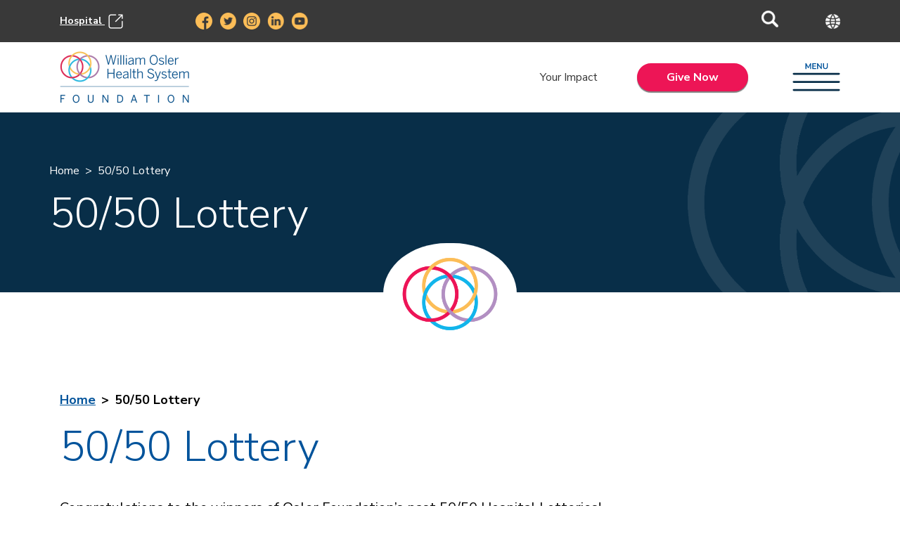

--- FILE ---
content_type: text/html; charset=UTF-8
request_url: https://oslerfoundation.org/50-50-lottery/
body_size: 12605
content:
<!-- This file should stay fairly empty, and pull in partials as needed by conditionals -->

<!doctype html>
<html lang="en-US">
	
	<head>
<!-- Google Tag Manager -->
<script>(function(w,d,s,l,i){w[l]=w[l]||[];w[l].push({'gtm.start':
new Date().getTime(),event:'gtm.js'});var f=d.getElementsByTagName(s)[0],
j=d.createElement(s),dl=l!='dataLayer'?'&l='+l:'';j.async=true;j.src=
'https://www.googletagmanager.com/gtm.js?id='+i+dl;f.parentNode.insertBefore(j,f);
})(window,document,'script','dataLayer','GTM-PQ2F5F5');</script>
<!-- End Google Tag Manager -->
<!-- Meta Pixel Code -->
<script>
!function(f,b,e,v,n,t,s)
{if(f.fbq)return;n=f.fbq=function(){n.callMethod?
n.callMethod.apply(n,arguments):n.queue.push(arguments)};
if(!f._fbq)f._fbq=n;n.push=n;n.loaded=!0;n.version='2.0';
n.queue=[];t=b.createElement(e);t.async=!0;
t.src=v;s=b.getElementsByTagName(e)[0];
s.parentNode.insertBefore(t,s)}(window, document,'script',
'https://connect.facebook.net/en_US/fbevents.js');
fbq('init', '123044798271195');
fbq('track', 'PageView');
</script>
<!-- End Meta Pixel Code -->

		<meta charset="UTF-8">

		<title>50/50 Lottery &#x2d; William Osler Health System Foundation : William Osler Health System Foundation</title>

		<meta name="description" content="">

		<link rel="profile" href="https://gmpg.org/xfn/11" />

		<meta http-equiv="X-UA-Compatible" content="IE=edge,chrome=1">

		<meta name="viewport" content="width=device-width, minimum-scale=1.0, maximum-scale=1.0, user-scalable=yes">

		<script type="text/javascript">
		// Notice how this gets configured before we load Font Awesome (FA is loaded by the plugin in wp_head)
		window.FontAwesomeConfig = { autoReplaceSvg: false }
		</script>

			<style>img:is([sizes="auto" i], [sizes^="auto," i]) { contain-intrinsic-size: 3000px 1500px }</style>
	
<!-- The SEO Framework by Sybre Waaijer -->
<meta name="robots" content="max-snippet:-1,max-image-preview:standard,max-video-preview:-1" />
<link rel="canonical" href="https://oslerfoundation.org/50-50-lottery/" />
<meta name="description" content="Congratulations to the winners of Osler Foundation&rsquo;s past 50/50 Hospital Lotteries! GRAND PRIZE DRAW: Winning ticket # B&#x2d;3456497 Congratulations to Andrea&#8230;" />
<meta property="og:type" content="website" />
<meta property="og:locale" content="en_US" />
<meta property="og:site_name" content="William Osler Health System Foundation" />
<meta property="og:title" content="50/50 Lottery" />
<meta property="og:description" content="Congratulations to the winners of Osler Foundation&rsquo;s past 50/50 Hospital Lotteries! GRAND PRIZE DRAW: Winning ticket # B&#x2d;3456497 Congratulations to Andrea Ramjass, the winner of a $24,258 grand prize!" />
<meta property="og:url" content="https://oslerfoundation.org/50-50-lottery/" />
<meta property="og:image" content="http://wohflive.wpengine.com/wp-content/uploads/2021/10/cropped-osler_opengraph.png" />
<meta property="og:image:width" content="1200" />
<meta property="og:image:height" content="630" />
<meta name="twitter:card" content="summary_large_image" />
<meta name="twitter:title" content="50/50 Lottery" />
<meta name="twitter:description" content="Congratulations to the winners of Osler Foundation&rsquo;s past 50/50 Hospital Lotteries! GRAND PRIZE DRAW: Winning ticket # B&#x2d;3456497 Congratulations to Andrea Ramjass, the winner of a $24,258 grand prize!" />
<meta name="twitter:image" content="http://wohflive.wpengine.com/wp-content/uploads/2021/10/cropped-osler_opengraph.png" />
<script type="application/ld+json">{"@context":"https://schema.org","@graph":[{"@type":"WebSite","@id":"https://oslerfoundation.org/#/schema/WebSite","url":"https://oslerfoundation.org/","name":"William Osler Health System Foundation","inLanguage":"en-US","potentialAction":{"@type":"SearchAction","target":{"@type":"EntryPoint","urlTemplate":"https://oslerfoundation.org/search/{search_term_string}/"},"query-input":"required name=search_term_string"},"publisher":{"@type":"Organization","@id":"https://oslerfoundation.org/#/schema/Organization","name":"William Osler Health System Foundation","url":"https://oslerfoundation.org/"}},{"@type":"WebPage","@id":"https://oslerfoundation.org/50-50-lottery/","url":"https://oslerfoundation.org/50-50-lottery/","name":"50/50 Lottery &#x2d; William Osler Health System Foundation","description":"Congratulations to the winners of Osler Foundation&rsquo;s past 50/50 Hospital Lotteries! GRAND PRIZE DRAW: Winning ticket # B&#x2d;3456497 Congratulations to Andrea&#8230;","inLanguage":"en-US","isPartOf":{"@id":"https://oslerfoundation.org/#/schema/WebSite"},"breadcrumb":{"@type":"BreadcrumbList","@id":"https://oslerfoundation.org/#/schema/BreadcrumbList","itemListElement":[{"@type":"ListItem","position":1,"item":"https://oslerfoundation.org/","name":"William Osler Health System Foundation"},{"@type":"ListItem","position":2,"name":"50/50 Lottery"}]},"potentialAction":{"@type":"ReadAction","target":"https://oslerfoundation.org/50-50-lottery/"}}]}</script>
<!-- / The SEO Framework by Sybre Waaijer | 7.21ms meta | 0.69ms boot -->

<link rel='dns-prefetch' href='//cdnjs.cloudflare.com' />
<link rel='dns-prefetch' href='//pro.fontawesome.com' />
<script type="text/javascript">
/* <![CDATA[ */
window._wpemojiSettings = {"baseUrl":"https:\/\/s.w.org\/images\/core\/emoji\/16.0.1\/72x72\/","ext":".png","svgUrl":"https:\/\/s.w.org\/images\/core\/emoji\/16.0.1\/svg\/","svgExt":".svg","source":{"concatemoji":"https:\/\/oslerfoundation.org\/wp-includes\/js\/wp-emoji-release.min.js?ver=6.8.3"}};
/*! This file is auto-generated */
!function(s,n){var o,i,e;function c(e){try{var t={supportTests:e,timestamp:(new Date).valueOf()};sessionStorage.setItem(o,JSON.stringify(t))}catch(e){}}function p(e,t,n){e.clearRect(0,0,e.canvas.width,e.canvas.height),e.fillText(t,0,0);var t=new Uint32Array(e.getImageData(0,0,e.canvas.width,e.canvas.height).data),a=(e.clearRect(0,0,e.canvas.width,e.canvas.height),e.fillText(n,0,0),new Uint32Array(e.getImageData(0,0,e.canvas.width,e.canvas.height).data));return t.every(function(e,t){return e===a[t]})}function u(e,t){e.clearRect(0,0,e.canvas.width,e.canvas.height),e.fillText(t,0,0);for(var n=e.getImageData(16,16,1,1),a=0;a<n.data.length;a++)if(0!==n.data[a])return!1;return!0}function f(e,t,n,a){switch(t){case"flag":return n(e,"\ud83c\udff3\ufe0f\u200d\u26a7\ufe0f","\ud83c\udff3\ufe0f\u200b\u26a7\ufe0f")?!1:!n(e,"\ud83c\udde8\ud83c\uddf6","\ud83c\udde8\u200b\ud83c\uddf6")&&!n(e,"\ud83c\udff4\udb40\udc67\udb40\udc62\udb40\udc65\udb40\udc6e\udb40\udc67\udb40\udc7f","\ud83c\udff4\u200b\udb40\udc67\u200b\udb40\udc62\u200b\udb40\udc65\u200b\udb40\udc6e\u200b\udb40\udc67\u200b\udb40\udc7f");case"emoji":return!a(e,"\ud83e\udedf")}return!1}function g(e,t,n,a){var r="undefined"!=typeof WorkerGlobalScope&&self instanceof WorkerGlobalScope?new OffscreenCanvas(300,150):s.createElement("canvas"),o=r.getContext("2d",{willReadFrequently:!0}),i=(o.textBaseline="top",o.font="600 32px Arial",{});return e.forEach(function(e){i[e]=t(o,e,n,a)}),i}function t(e){var t=s.createElement("script");t.src=e,t.defer=!0,s.head.appendChild(t)}"undefined"!=typeof Promise&&(o="wpEmojiSettingsSupports",i=["flag","emoji"],n.supports={everything:!0,everythingExceptFlag:!0},e=new Promise(function(e){s.addEventListener("DOMContentLoaded",e,{once:!0})}),new Promise(function(t){var n=function(){try{var e=JSON.parse(sessionStorage.getItem(o));if("object"==typeof e&&"number"==typeof e.timestamp&&(new Date).valueOf()<e.timestamp+604800&&"object"==typeof e.supportTests)return e.supportTests}catch(e){}return null}();if(!n){if("undefined"!=typeof Worker&&"undefined"!=typeof OffscreenCanvas&&"undefined"!=typeof URL&&URL.createObjectURL&&"undefined"!=typeof Blob)try{var e="postMessage("+g.toString()+"("+[JSON.stringify(i),f.toString(),p.toString(),u.toString()].join(",")+"));",a=new Blob([e],{type:"text/javascript"}),r=new Worker(URL.createObjectURL(a),{name:"wpTestEmojiSupports"});return void(r.onmessage=function(e){c(n=e.data),r.terminate(),t(n)})}catch(e){}c(n=g(i,f,p,u))}t(n)}).then(function(e){for(var t in e)n.supports[t]=e[t],n.supports.everything=n.supports.everything&&n.supports[t],"flag"!==t&&(n.supports.everythingExceptFlag=n.supports.everythingExceptFlag&&n.supports[t]);n.supports.everythingExceptFlag=n.supports.everythingExceptFlag&&!n.supports.flag,n.DOMReady=!1,n.readyCallback=function(){n.DOMReady=!0}}).then(function(){return e}).then(function(){var e;n.supports.everything||(n.readyCallback(),(e=n.source||{}).concatemoji?t(e.concatemoji):e.wpemoji&&e.twemoji&&(t(e.twemoji),t(e.wpemoji)))}))}((window,document),window._wpemojiSettings);
/* ]]> */
</script>
<style id='wp-emoji-styles-inline-css' type='text/css'>

	img.wp-smiley, img.emoji {
		display: inline !important;
		border: none !important;
		box-shadow: none !important;
		height: 1em !important;
		width: 1em !important;
		margin: 0 0.07em !important;
		vertical-align: -0.1em !important;
		background: none !important;
		padding: 0 !important;
	}
</style>
<link rel='stylesheet' id='wp-block-library-css' href='https://oslerfoundation.org/wp-includes/css/dist/block-library/style.min.css?ver=6.8.3' type='text/css' media='all' />
<style id='classic-theme-styles-inline-css' type='text/css'>
/*! This file is auto-generated */
.wp-block-button__link{color:#fff;background-color:#32373c;border-radius:9999px;box-shadow:none;text-decoration:none;padding:calc(.667em + 2px) calc(1.333em + 2px);font-size:1.125em}.wp-block-file__button{background:#32373c;color:#fff;text-decoration:none}
</style>
<style id='global-styles-inline-css' type='text/css'>
:root{--wp--preset--aspect-ratio--square: 1;--wp--preset--aspect-ratio--4-3: 4/3;--wp--preset--aspect-ratio--3-4: 3/4;--wp--preset--aspect-ratio--3-2: 3/2;--wp--preset--aspect-ratio--2-3: 2/3;--wp--preset--aspect-ratio--16-9: 16/9;--wp--preset--aspect-ratio--9-16: 9/16;--wp--preset--color--black: #000000;--wp--preset--color--cyan-bluish-gray: #abb8c3;--wp--preset--color--white: #FFFFFF;--wp--preset--color--pale-pink: #f78da7;--wp--preset--color--vivid-red: #cf2e2e;--wp--preset--color--luminous-vivid-orange: #ff6900;--wp--preset--color--luminous-vivid-amber: #fcb900;--wp--preset--color--light-green-cyan: #7bdcb5;--wp--preset--color--vivid-green-cyan: #00d084;--wp--preset--color--pale-cyan-blue: #8ed1fc;--wp--preset--color--vivid-cyan-blue: #0693e3;--wp--preset--color--vivid-purple: #9b51e0;--wp--preset--color--dark-grey: #393939;--wp--preset--color--sky-blue: #13B5EA;--wp--preset--color--blue: #00539B;--wp--preset--color--dark-blue: #0B4070;--wp--preset--color--navy: #082E48;--wp--preset--color--purple: #B28FC2;--wp--preset--color--fuchsia: #ED1556;--wp--preset--color--yellow: #FCBD57;--wp--preset--color--orange: #F58555;--wp--preset--gradient--vivid-cyan-blue-to-vivid-purple: linear-gradient(135deg,rgba(6,147,227,1) 0%,rgb(155,81,224) 100%);--wp--preset--gradient--light-green-cyan-to-vivid-green-cyan: linear-gradient(135deg,rgb(122,220,180) 0%,rgb(0,208,130) 100%);--wp--preset--gradient--luminous-vivid-amber-to-luminous-vivid-orange: linear-gradient(135deg,rgba(252,185,0,1) 0%,rgba(255,105,0,1) 100%);--wp--preset--gradient--luminous-vivid-orange-to-vivid-red: linear-gradient(135deg,rgba(255,105,0,1) 0%,rgb(207,46,46) 100%);--wp--preset--gradient--very-light-gray-to-cyan-bluish-gray: linear-gradient(135deg,rgb(238,238,238) 0%,rgb(169,184,195) 100%);--wp--preset--gradient--cool-to-warm-spectrum: linear-gradient(135deg,rgb(74,234,220) 0%,rgb(151,120,209) 20%,rgb(207,42,186) 40%,rgb(238,44,130) 60%,rgb(251,105,98) 80%,rgb(254,248,76) 100%);--wp--preset--gradient--blush-light-purple: linear-gradient(135deg,rgb(255,206,236) 0%,rgb(152,150,240) 100%);--wp--preset--gradient--blush-bordeaux: linear-gradient(135deg,rgb(254,205,165) 0%,rgb(254,45,45) 50%,rgb(107,0,62) 100%);--wp--preset--gradient--luminous-dusk: linear-gradient(135deg,rgb(255,203,112) 0%,rgb(199,81,192) 50%,rgb(65,88,208) 100%);--wp--preset--gradient--pale-ocean: linear-gradient(135deg,rgb(255,245,203) 0%,rgb(182,227,212) 50%,rgb(51,167,181) 100%);--wp--preset--gradient--electric-grass: linear-gradient(135deg,rgb(202,248,128) 0%,rgb(113,206,126) 100%);--wp--preset--gradient--midnight: linear-gradient(135deg,rgb(2,3,129) 0%,rgb(40,116,252) 100%);--wp--preset--font-size--small: 13px;--wp--preset--font-size--medium: 20px;--wp--preset--font-size--large: 36px;--wp--preset--font-size--x-large: 42px;--wp--preset--spacing--20: 0.44rem;--wp--preset--spacing--30: 0.67rem;--wp--preset--spacing--40: 1rem;--wp--preset--spacing--50: 1.5rem;--wp--preset--spacing--60: 2.25rem;--wp--preset--spacing--70: 3.38rem;--wp--preset--spacing--80: 5.06rem;--wp--preset--shadow--natural: 6px 6px 9px rgba(0, 0, 0, 0.2);--wp--preset--shadow--deep: 12px 12px 50px rgba(0, 0, 0, 0.4);--wp--preset--shadow--sharp: 6px 6px 0px rgba(0, 0, 0, 0.2);--wp--preset--shadow--outlined: 6px 6px 0px -3px rgba(255, 255, 255, 1), 6px 6px rgba(0, 0, 0, 1);--wp--preset--shadow--crisp: 6px 6px 0px rgba(0, 0, 0, 1);}:where(.is-layout-flex){gap: 0.5em;}:where(.is-layout-grid){gap: 0.5em;}body .is-layout-flex{display: flex;}.is-layout-flex{flex-wrap: wrap;align-items: center;}.is-layout-flex > :is(*, div){margin: 0;}body .is-layout-grid{display: grid;}.is-layout-grid > :is(*, div){margin: 0;}:where(.wp-block-columns.is-layout-flex){gap: 2em;}:where(.wp-block-columns.is-layout-grid){gap: 2em;}:where(.wp-block-post-template.is-layout-flex){gap: 1.25em;}:where(.wp-block-post-template.is-layout-grid){gap: 1.25em;}.has-black-color{color: var(--wp--preset--color--black) !important;}.has-cyan-bluish-gray-color{color: var(--wp--preset--color--cyan-bluish-gray) !important;}.has-white-color{color: var(--wp--preset--color--white) !important;}.has-pale-pink-color{color: var(--wp--preset--color--pale-pink) !important;}.has-vivid-red-color{color: var(--wp--preset--color--vivid-red) !important;}.has-luminous-vivid-orange-color{color: var(--wp--preset--color--luminous-vivid-orange) !important;}.has-luminous-vivid-amber-color{color: var(--wp--preset--color--luminous-vivid-amber) !important;}.has-light-green-cyan-color{color: var(--wp--preset--color--light-green-cyan) !important;}.has-vivid-green-cyan-color{color: var(--wp--preset--color--vivid-green-cyan) !important;}.has-pale-cyan-blue-color{color: var(--wp--preset--color--pale-cyan-blue) !important;}.has-vivid-cyan-blue-color{color: var(--wp--preset--color--vivid-cyan-blue) !important;}.has-vivid-purple-color{color: var(--wp--preset--color--vivid-purple) !important;}.has-black-background-color{background-color: var(--wp--preset--color--black) !important;}.has-cyan-bluish-gray-background-color{background-color: var(--wp--preset--color--cyan-bluish-gray) !important;}.has-white-background-color{background-color: var(--wp--preset--color--white) !important;}.has-pale-pink-background-color{background-color: var(--wp--preset--color--pale-pink) !important;}.has-vivid-red-background-color{background-color: var(--wp--preset--color--vivid-red) !important;}.has-luminous-vivid-orange-background-color{background-color: var(--wp--preset--color--luminous-vivid-orange) !important;}.has-luminous-vivid-amber-background-color{background-color: var(--wp--preset--color--luminous-vivid-amber) !important;}.has-light-green-cyan-background-color{background-color: var(--wp--preset--color--light-green-cyan) !important;}.has-vivid-green-cyan-background-color{background-color: var(--wp--preset--color--vivid-green-cyan) !important;}.has-pale-cyan-blue-background-color{background-color: var(--wp--preset--color--pale-cyan-blue) !important;}.has-vivid-cyan-blue-background-color{background-color: var(--wp--preset--color--vivid-cyan-blue) !important;}.has-vivid-purple-background-color{background-color: var(--wp--preset--color--vivid-purple) !important;}.has-black-border-color{border-color: var(--wp--preset--color--black) !important;}.has-cyan-bluish-gray-border-color{border-color: var(--wp--preset--color--cyan-bluish-gray) !important;}.has-white-border-color{border-color: var(--wp--preset--color--white) !important;}.has-pale-pink-border-color{border-color: var(--wp--preset--color--pale-pink) !important;}.has-vivid-red-border-color{border-color: var(--wp--preset--color--vivid-red) !important;}.has-luminous-vivid-orange-border-color{border-color: var(--wp--preset--color--luminous-vivid-orange) !important;}.has-luminous-vivid-amber-border-color{border-color: var(--wp--preset--color--luminous-vivid-amber) !important;}.has-light-green-cyan-border-color{border-color: var(--wp--preset--color--light-green-cyan) !important;}.has-vivid-green-cyan-border-color{border-color: var(--wp--preset--color--vivid-green-cyan) !important;}.has-pale-cyan-blue-border-color{border-color: var(--wp--preset--color--pale-cyan-blue) !important;}.has-vivid-cyan-blue-border-color{border-color: var(--wp--preset--color--vivid-cyan-blue) !important;}.has-vivid-purple-border-color{border-color: var(--wp--preset--color--vivid-purple) !important;}.has-vivid-cyan-blue-to-vivid-purple-gradient-background{background: var(--wp--preset--gradient--vivid-cyan-blue-to-vivid-purple) !important;}.has-light-green-cyan-to-vivid-green-cyan-gradient-background{background: var(--wp--preset--gradient--light-green-cyan-to-vivid-green-cyan) !important;}.has-luminous-vivid-amber-to-luminous-vivid-orange-gradient-background{background: var(--wp--preset--gradient--luminous-vivid-amber-to-luminous-vivid-orange) !important;}.has-luminous-vivid-orange-to-vivid-red-gradient-background{background: var(--wp--preset--gradient--luminous-vivid-orange-to-vivid-red) !important;}.has-very-light-gray-to-cyan-bluish-gray-gradient-background{background: var(--wp--preset--gradient--very-light-gray-to-cyan-bluish-gray) !important;}.has-cool-to-warm-spectrum-gradient-background{background: var(--wp--preset--gradient--cool-to-warm-spectrum) !important;}.has-blush-light-purple-gradient-background{background: var(--wp--preset--gradient--blush-light-purple) !important;}.has-blush-bordeaux-gradient-background{background: var(--wp--preset--gradient--blush-bordeaux) !important;}.has-luminous-dusk-gradient-background{background: var(--wp--preset--gradient--luminous-dusk) !important;}.has-pale-ocean-gradient-background{background: var(--wp--preset--gradient--pale-ocean) !important;}.has-electric-grass-gradient-background{background: var(--wp--preset--gradient--electric-grass) !important;}.has-midnight-gradient-background{background: var(--wp--preset--gradient--midnight) !important;}.has-small-font-size{font-size: var(--wp--preset--font-size--small) !important;}.has-medium-font-size{font-size: var(--wp--preset--font-size--medium) !important;}.has-large-font-size{font-size: var(--wp--preset--font-size--large) !important;}.has-x-large-font-size{font-size: var(--wp--preset--font-size--x-large) !important;}
:where(.wp-block-post-template.is-layout-flex){gap: 1.25em;}:where(.wp-block-post-template.is-layout-grid){gap: 1.25em;}
:where(.wp-block-columns.is-layout-flex){gap: 2em;}:where(.wp-block-columns.is-layout-grid){gap: 2em;}
:root :where(.wp-block-pullquote){font-size: 1.5em;line-height: 1.6;}
</style>
<link rel='stylesheet' id='ybd-framework-bootstrap-4-css' href='https://cdnjs.cloudflare.com/ajax/libs/twitter-bootstrap/4.6.0/css/bootstrap.min.css?ver=1.2' type='text/css' media='all' />
<link rel='stylesheet' id='ybd-framework-mmenu-css' href='https://oslerfoundation.org/wp-content/plugins/wp-framework-plugin/public/libraries/mmenu/mmenu.css?ver=1.2' type='text/css' media='all' />
<link rel='stylesheet' id='ybd-framework-icon-font-kit-css' href='https://pro.fontawesome.com/releases/v5.15.1/css/all.css?ver=1.2' type='text/css' media='all' />
<link rel='stylesheet' id='ybd-framework-animate-css' href='https://cdnjs.cloudflare.com/ajax/libs/animate.css/4.1.0/animate.min.css?ver=1.2' type='text/css' media='all' />
<link rel='stylesheet' id='ybd-framework-hamburgers-css' href='https://cdnjs.cloudflare.com/ajax/libs/hamburgers/1.1.3/hamburgers.min.css?ver=1.2' type='text/css' media='all' />
<link rel='stylesheet' id='theme-colors-css' href='https://oslerfoundation.org/wp-content/themes/wp-framework-child-theme/css/theme-colors.css?ver=1.0.0' type='text/css' media='all' />
<link rel='stylesheet' id='theme-stylesheet-css' href='https://oslerfoundation.org/wp-content/themes/wp-framework-theme/style.css?ver=1.0.0' type='text/css' media='all' />
<link rel='stylesheet' id='ybd-styles-css' href='https://oslerfoundation.org/wp-content/themes/wp-framework-child-theme/style.css?ver=1.0.0' type='text/css' media='all' />
<link rel='stylesheet' id='wp-blocks-stylesheet-css' href='https://oslerfoundation.org/wp-content/themes/wp-framework-theme/css/wp-block-styles.css?ver=1.0.0' type='text/css' media='all' />
<link rel='stylesheet' id='blocks-stylesheet-css' href='https://oslerfoundation.org/wp-content/themes/wp-framework-child-theme/css/block-styles.css?ver=1.0.0' type='text/css' media='all' />
<script type="text/javascript" src="https://oslerfoundation.org/wp-includes/js/jquery/jquery.min.js?ver=3.7.1" id="jquery-core-js"></script>
<script type="text/javascript" src="https://oslerfoundation.org/wp-includes/js/jquery/jquery-migrate.min.js?ver=3.4.1" id="jquery-migrate-js"></script>
<script type="text/javascript" src="https://cdnjs.cloudflare.com/ajax/libs/twitter-bootstrap/4.6.0/js/bootstrap.bundle.min.js?ver=1.2" id="ybd-framework-bootstrap-4-js-js"></script>
<script type="text/javascript" src="https://oslerfoundation.org/wp-content/plugins/wp-framework-plugin/public/libraries/mmenu/mmenu.js?ver=1.2" id="ybd-framework-mmenu-js-js"></script>
<script type="text/javascript" src="https://oslerfoundation.org/wp-content/plugins/wp-framework-plugin/public/libraries/mmenu/mmenu.polyfills.js?ver=1.2" id="ybd-framework-mmenu-js-polyfills-js"></script>
<script type="text/javascript" src="https://cdnjs.cloudflare.com/ajax/libs/font-awesome/5.13.0/js/all.min.js?ver=1.2" id="ybd-framework-icon-font-kit-js-js"></script>
<script type="text/javascript" src="https://cdnjs.cloudflare.com/ajax/libs/fitvids/1.2.0/jquery.fitvids.min.js?ver=1.2" id="ybd-framework-fitvids-js-js"></script>
<script type="text/javascript" src="https://oslerfoundation.org/wp-content/themes/wp-framework-child-theme/js/child-theme.js?ver=6.8.3" id="zybd-framework-child-js-js"></script>
<script type="text/javascript" id="theme-js-js-extra">
/* <![CDATA[ */
var ybd_params = {"ajaxurl":"https:\/\/oslerfoundation.org\/wp-admin\/admin-ajax.php","query":"{\"page\":0,\"pagename\":\"50-50-lottery\",\"error\":\"\",\"m\":\"\",\"p\":0,\"post_parent\":\"\",\"subpost\":\"\",\"subpost_id\":\"\",\"attachment\":\"\",\"attachment_id\":0,\"name\":\"50-50-lottery\",\"page_id\":0,\"second\":\"\",\"minute\":\"\",\"hour\":\"\",\"day\":0,\"monthnum\":0,\"year\":0,\"w\":0,\"category_name\":\"\",\"tag\":\"\",\"cat\":\"\",\"tag_id\":\"\",\"author\":\"\",\"author_name\":\"\",\"feed\":\"\",\"tb\":\"\",\"paged\":0,\"meta_key\":\"\",\"meta_value\":\"\",\"preview\":\"\",\"s\":\"\",\"sentence\":\"\",\"title\":\"\",\"fields\":\"all\",\"menu_order\":\"\",\"embed\":\"\",\"category__in\":[],\"category__not_in\":[],\"category__and\":[],\"post__in\":[],\"post__not_in\":[],\"post_name__in\":[],\"tag__in\":[],\"tag__not_in\":[],\"tag__and\":[],\"tag_slug__in\":[],\"tag_slug__and\":[],\"post_parent__in\":[],\"post_parent__not_in\":[],\"author__in\":[],\"author__not_in\":[],\"search_columns\":[],\"ignore_sticky_posts\":false,\"suppress_filters\":false,\"cache_results\":true,\"update_post_term_cache\":true,\"update_menu_item_cache\":false,\"lazy_load_term_meta\":true,\"update_post_meta_cache\":true,\"post_type\":\"\",\"posts_per_page\":10,\"nopaging\":false,\"comments_per_page\":\"50\",\"no_found_rows\":false,\"order\":\"DESC\"}","currentPage":"0","canBeLoaded":"1"};
/* ]]> */
</script>
<script type="text/javascript" src="https://oslerfoundation.org/wp-content/themes/wp-framework-theme/js/theme.js?ver=1.0.0" id="theme-js-js"></script>
<link rel="https://api.w.org/" href="https://oslerfoundation.org/wp-json/" /><link rel="alternate" title="JSON" type="application/json" href="https://oslerfoundation.org/wp-json/wp/v2/pages/354" /><link rel="EditURI" type="application/rsd+xml" title="RSD" href="https://oslerfoundation.org/xmlrpc.php?rsd" />
<link rel="alternate" title="oEmbed (JSON)" type="application/json+oembed" href="https://oslerfoundation.org/wp-json/oembed/1.0/embed?url=https%3A%2F%2Foslerfoundation.org%2F50-50-lottery%2F" />
<link rel="alternate" title="oEmbed (XML)" type="text/xml+oembed" href="https://oslerfoundation.org/wp-json/oembed/1.0/embed?url=https%3A%2F%2Foslerfoundation.org%2F50-50-lottery%2F&#038;format=xml" />
<meta name="tec-api-version" content="v1"><meta name="tec-api-origin" content="https://oslerfoundation.org"><link rel="alternate" href="https://oslerfoundation.org/wp-json/tribe/events/v1/" /><script>(()=>{var o=[],i={};["on","off","toggle","show"].forEach((l=>{i[l]=function(){o.push([l,arguments])}})),window.Boxzilla=i,window.boxzilla_queue=o})();</script>		<style type="text/css" id="wp-custom-css">
			.aligncenter, div.aligncenter {
display: block;
margin-left: auto;
margin-right: auto;
}
.alignleft {
float: left;
}
.alignright {
float: right;
}		</style>
		
	</head>

<body class="wp-singular page-template-default page page-id-354 wp-theme-wp-framework-theme wp-child-theme-wp-framework-child-theme fl-builder-2-9-3-1 fl-no-js tribe-no-js page-50-50-lottery">
<!-- Google Tag Manager (noscript) -->
<noscript><iframe src="https://www.googletagmanager.com/ns.html?id=GTM-PQ2F5F5"
height="0" width="0" style="display:none;visibility:hidden"></iframe></noscript>
<!-- End Google Tag Manager (noscript) -->
<!-- Meta Pixel Code (noscript) -->
<noscript><img height="1" width="1" style="display:none"
src="https://www.facebook.com/tr?id=123044798271195&ev=PageView&noscript=1"
/></noscript>
<!-- End Meta Pixel Code (noscript) -->
	
	<div class="wrapper">

		<header class="header p-sm-0">
	<div class="container-fluid header-bar has-dark-grey-background-color">
		<div class="container">
			<div class="row align-items-center justify-content-between">
				<div class="col-6 col-md-2 external-link">
					<a href="https://www.williamoslerhs.ca/en/index.aspx" target="_blank" rel="nofollow">Hospital <img src="https://oslerfoundation.org/wp-content/themes/wp-framework-child-theme/img/new-window.png" alt="open in a new window" /></a>
				</div>
				<div class="col-4 social-icons d-none d-md-block">
					<ul class="social">
						<li><a href="https://www.facebook.com/OslerFoundation/" target="_blank" rel="nofollow"><img src="https://oslerfoundation.org/wp-content/themes/wp-framework-child-theme/img/facebook.png" alt="facebook icon" /></a></li>
						<li><a href="https://twitter.com/Oslerfoundation" target="_blank" rel="nofollow"><img src="https://oslerfoundation.org/wp-content/themes/wp-framework-child-theme/img/twitter.png" alt="twitter icon" /></a></li>
						<li><a href="https://www.instagram.com/oslerhealth/" target="_blank" rel="nofollow"><img src="https://oslerfoundation.org/wp-content/themes/wp-framework-child-theme/img/instagram.png" alt="instagram icon" /></a></li>
						<li><a href="https://www.linkedin.com/company/william-osler-health-system/" target="_blank" rel="nofollow"><img src="https://oslerfoundation.org/wp-content/themes/wp-framework-child-theme/img/linkedin.png" alt="linkedin icon" /></a></li>
						<li><a href="https://www.youtube.com/user/WilliamOslerTV/" target="_blank" rel="nofollow"><img src="https://oslerfoundation.org/wp-content/themes/wp-framework-child-theme/img/youtube.png" alt="youtube icon" /></a></li>
					</ul>
				</div>
				<div class="col search-bar search-icon-light text-right d-none d-md-block">
					<form role="search" method="get" class="searchform group" action="https://oslerfoundation.org/">
	<div class="row">
		<div class="col-10">
			<label>
				<span class="offscreen">Search for:</span>
				<input type="search" style="display:none" placeholder="Type your search query" value="" name="s" title="Search for:" />
			</label>
		</div>
		<div class="col-2 text-left my-auto">
			<button type="submit" alt="Submit search query"><img class="icon-light" src="https://oslerfoundation.org/wp-content/themes/wp-framework-child-theme/img/search.png" alt="Search icon" /><img class="icon-dark" src="https://oslerfoundation.org/wp-content/themes/wp-framework-child-theme/img/search-dark.png" alt="Search icon" /></button>
		</div>
	</div>
</form>

				</div>
				<div class="col-6 col-md-auto language-switcher text-right align-items-center justify-content-end">	
					<div id="google_translate_element" class="gt-lang"></div>
					<script>
						function googleTranslateElementInit() {
							new google.translate.TranslateElement(
							{pageLanguage: 'en'},
							'google_translate_element'
						);
						}
					</script>
					<script src="https://translate.google.com/translate_a/element.js?cb=googleTranslateElementInit"></script>
					<div>
						<img src="https://oslerfoundation.org/wp-content/themes/wp-framework-child-theme/img/globe.png" alt="globe icon" />	
					</div>
				</div>
			</div>
		</div>
	</div>
	<div class="container-fluid header-main">
		<div class="container">
			<div class="row align-items-center">
				<div class="col-auto mr-auto">
					<a href="/" class="logo logo-default"><img src="https://oslerfoundation.org/wp-content/themes/wp-framework-child-theme/img/logo.png" alt="WOHF Logo" /></a>
					<a href="/" class="logo logo-sticky d-none"><img src="https://oslerfoundation.org/wp-content/themes/wp-framework-child-theme/img/logo-light.png" alt="WOHF Logo" /></a>
				</div>

				<div class="d-none d-md-block col-auto p-0 mr-5">
						<a href="https://oslerfoundation.org/your-impact/" class="header-button has-dark-grey-color">Your Impact</a>
				</div>

				<div class="d-none d-md-block col-auto p-0 mr-5">
					<a href="https://support.oslerfoundation.org/site/Donation2?df_id=1480&mfc_pref=T&1480.donation=form1to" class="btn btn-primary ml-2">Give Now</a>
				</div>

				<div class="col-auto p-0 menu-button">
					<button class="menu-icon-container menu-toggle" type="button" aria-label="Menu" aria-controls="navigation">
						<svg width="71px" height="71px" viewBox="0 0 71 71" version="1.1" xmlns:xlink="http://www.w3.org/1999/xlink" xmlns="http://www.w3.org/2000/svg">
							<g id="Hamburger-Menu" transform="translate(1.5 1.5)">
								<path d="M0.5 0.5L67.5 0.5" transform="translate(0 67)" id="Line-5" fill="none" stroke="#082E48" stroke-width="3" stroke-linecap="round" />
								<path d="M0.5 0.5L67.5 0.5" transform="translate(0 55)" id="Line-4" fill="none" stroke="#082E48" stroke-width="3" stroke-linecap="round" />
								<path d="M0.5 0.5L67.5 0.5" transform="translate(0 43)" id="Line-3" fill="none" stroke="#082E48" stroke-width="3" stroke-linecap="round" />
								<path d="M0.5 0.5L67.5 0.5" transform="translate(0 19)" id="Line-3" fill="none" stroke="#082E48" stroke-width="3" stroke-linecap="round" />
								<g id="MENU" fill="#00539B" transform="translate(17 24)">
									<path d="M9.168 3.77L7.956 3.77L5.064 9.302L2.16 3.77L0.936 3.77L0.936 12.23L2.304 12.23L2.292 6.698L4.536 10.862L5.568 10.862L7.8 6.638L7.8 12.23L9.168 12.23L9.168 3.77ZM11.004 3.77L11.004 12.23L16.668 12.23L16.668 11.006L12.516 11.006L12.516 8.534L16.428 8.534L16.428 7.322L12.516 7.322L12.516 4.994L16.668 4.994L16.668 3.77L11.004 3.77ZM23.76 3.77L25.212 3.77L25.212 12.23L24.048 12.23L19.512 6.326L19.512 12.23L18.072 12.23L18.072 3.77L19.224 3.77L23.76 9.662L23.76 3.77ZM27.888 11.438Q28.788 12.338 30.528 12.338Q32.256 12.338 33.156 11.432Q34.056 10.526 34.056 8.81L34.056 3.77L32.544 3.77L32.544 8.894Q32.544 9.974 32.028 10.538Q31.512 11.102 30.528 11.102Q29.532 11.102 29.016 10.544Q28.5 9.986 28.5 8.894L28.5 3.77L26.988 3.77L26.988 8.81Q26.988 10.538 27.888 11.438Z" />
								</g>
								<g id="X-out" transform="translate(27 0)">
									<path d="M0 0L14 12" id="Line-3" fill="none" stroke="#ED1556" stroke-width="2" stroke-linecap="round" stroke-linejoin="round" />
									<path d="M0 12L14 0" id="Line-3" fill="none" stroke="#ED1556" stroke-width="2" stroke-linecap="round" stroke-linejoin="round" />
								</g>
							</g>
						</svg>	
					</button>
				</div>
			</div>
		</div>
	</div>
</header>

<nav id="menu">
	<div class="main-menu"><ul><li id="menu-item-116" class="menu-item menu-item-type-custom menu-item-object-custom menu-item-has-children menu-item-116"><a href="#mm-2">How to Support</a>
<ul class="sub-menu">
	<li id="menu-item-308" class="menu-item menu-item-type-custom menu-item-object-custom menu-item-308"><a href="https://support.oslerfoundation.org/site/Donation2?df_id=1480&#038;mfc_pref=T&#038;1480.donation=form1">One-Time Gift</a></li>
	<li id="menu-item-309" class="menu-item menu-item-type-custom menu-item-object-custom menu-item-309"><a href="https://support.oslerfoundation.org/site/Donation2?df_id=1520&#038;1520.donation=form1&#038;mfc_pref=T">Monthly Giving</a></li>
	<li id="menu-item-311" class="menu-item menu-item-type-post_type menu-item-object-page menu-item-311"><a href="https://oslerfoundation.org/honour-someone-special/">Honour Someone Special</a></li>
	<li id="menu-item-320" class="menu-item menu-item-type-post_type menu-item-object-page menu-item-320"><a href="https://oslerfoundation.org/thank-a-staff-member/">Thank a Staff Member</a></li>
	<li id="menu-item-698" class="menu-item menu-item-type-post_type menu-item-object-page menu-item-698"><a href="https://oslerfoundation.org/events-2/">Events</a></li>
	<li id="menu-item-5370" class="menu-item menu-item-type-custom menu-item-object-custom menu-item-5370"><a href="https://oslerfoundation.org/create-a-fundraiser/">Create A Fundraiser</a></li>
	<li id="menu-item-333" class="menu-item menu-item-type-post_type menu-item-object-page menu-item-333"><a href="https://oslerfoundation.org/major-gifts/">Major Gifts</a></li>
	<li id="menu-item-339" class="menu-item menu-item-type-post_type menu-item-object-page menu-item-339"><a href="https://oslerfoundation.org/planned-giving/">Planned Giving</a></li>
	<li id="menu-item-343" class="menu-item menu-item-type-post_type menu-item-object-page menu-item-343"><a href="https://oslerfoundation.org/gifts-of-stock/">Gifts of Stock</a></li>
	<li id="menu-item-349" class="menu-item menu-item-type-post_type menu-item-object-page menu-item-349"><a href="https://oslerfoundation.org/corporate-partnerships/">Corporate Partnerships</a></li>
	<li id="menu-item-353" class="menu-item menu-item-type-post_type menu-item-object-page menu-item-353"><a href="https://oslerfoundation.org/osler-employee-giving/">Osler Employee Giving</a></li>
</ul>
</li>
<li id="menu-item-117" class="menu-item menu-item-type-custom menu-item-object-custom menu-item-has-children menu-item-117"><a href="#mm-3">Why We Need You</a>
<ul class="sub-menu">
	<li id="menu-item-360" class="menu-item menu-item-type-post_type menu-item-object-page menu-item-360"><a href="https://oslerfoundation.org/your-impact/">Your Impact</a></li>
	<li id="menu-item-363" class="menu-item menu-item-type-post_type menu-item-object-page menu-item-363"><a href="https://oslerfoundation.org/where-your-money-goes/">Where Your Money Goes</a></li>
	<li id="menu-item-4422" class="menu-item menu-item-type-post_type menu-item-object-page menu-item-4422"><a href="https://oslerfoundation.org/transforming-health-care-for-our-communities/">Transform Health Care</a></li>
	<li id="menu-item-5202" class="menu-item menu-item-type-post_type menu-item-object-page menu-item-5202"><a href="https://oslerfoundation.org/give-from-the-heart/">Catherization Lab Campaign</a></li>
	<li id="menu-item-374" class="menu-item menu-item-type-post_type menu-item-object-page menu-item-374"><a href="https://oslerfoundation.org/wheelchair-campaign/">Wheelchair Campaign</a></li>
	<li id="menu-item-378" class="menu-item menu-item-type-post_type menu-item-object-page menu-item-378"><a href="https://oslerfoundation.org/stories/">Stories</a></li>
</ul>
</li>
<li id="menu-item-118" class="menu-item menu-item-type-custom menu-item-object-custom menu-item-has-children menu-item-118"><a href="#mm-4">Osler Foundation</a>
<ul class="sub-menu">
	<li id="menu-item-381" class="menu-item menu-item-type-post_type menu-item-object-page menu-item-381"><a href="https://oslerfoundation.org/about-the-foundation/">About Osler Foundation</a></li>
	<li id="menu-item-385" class="menu-item menu-item-type-post_type menu-item-object-page menu-item-385"><a href="https://oslerfoundation.org/leadership-board/">Leadership &#038; Board</a></li>
	<li id="menu-item-390" class="menu-item menu-item-type-post_type menu-item-object-page menu-item-390"><a href="https://oslerfoundation.org/faq/">FAQs</a></li>
	<li id="menu-item-1065" class="menu-item menu-item-type-post_type menu-item-object-page menu-item-1065"><a href="https://oslerfoundation.org/publications/">Publications</a></li>
	<li id="menu-item-3367" class="menu-item menu-item-type-post_type menu-item-object-page menu-item-3367"><a href="https://oslerfoundation.org/newsletter/">Subscribe to our E-Newsletter</a></li>
	<li id="menu-item-393" class="menu-item menu-item-type-post_type menu-item-object-page menu-item-393"><a href="https://oslerfoundation.org/volunteer/">Volunteer</a></li>
	<li id="menu-item-395" class="menu-item menu-item-type-post_type menu-item-object-page menu-item-395"><a href="https://oslerfoundation.org/careers/">Careers</a></li>
	<li id="menu-item-397" class="menu-item menu-item-type-post_type menu-item-object-page menu-item-397"><a href="https://oslerfoundation.org/accountability/">Accountability</a></li>
	<li id="menu-item-2161" class="menu-item menu-item-type-post_type menu-item-object-page menu-item-2161"><a href="https://oslerfoundation.org/contact-us/">Contact Us</a></li>
</ul>
</li>
</ul></div>	<div class="below NoPanel NoListview">
		
		<div class="row align-items-center">
				<div class="col-12 col-md-2">
					<a href="https://support.oslerfoundation.org/site/Donation2?df_id=1480&mfc_pref=T&1480.donation=form1to" class="btn btn-primary-outline">Give Now</a>
				</div>
				<div class="col-12 col-md-3 external-link text-center">
					<a href="#"><img src="https://oslerfoundation.org/wp-content/themes/wp-framework-child-theme/img/phone.png" alt="phone icon" /> 905.863.2440</a>
				</div>
				<div class="col-12 social-icons d-md-none text-center">
					<ul class="social">
						<li><a href="https://www.facebook.com/OslerFoundation/" target="_blank" rel="nofollow"><img src="https://oslerfoundation.org/wp-content/themes/wp-framework-child-theme/img/facebook-footer.png" alt="facebook icon" /></a></li>
						<li><a href="https://twitter.com/Oslerfoundation" target="_blank" rel="nofollow"><img src="https://oslerfoundation.org/wp-content/themes/wp-framework-child-theme/img/twitter-footer.png" alt="twitter icon" /></a></li>
						<li><a href="https://www.instagram.com/oslerhealth/" target="_blank" rel="nofollow"><img src="https://oslerfoundation.org/wp-content/themes/wp-framework-child-theme/img/instagram-footer.png" alt="instagram icon" /></a></li>
						<li><a href="https://www.linkedin.com/company/william-osler-health-system/" target="_blank" rel="nofollow"><img src="https://oslerfoundation.org/wp-content/themes/wp-framework-child-theme/img/linkedin-footer.png" alt="linkedin icon" /></a></li>
						<li><a href="https://www.youtube.com/user/WilliamOslerTV/" target="_blank" rel="nofollow"><img src="https://oslerfoundation.org/wp-content/themes/wp-framework-child-theme/img/youtube-footer.png" alt="youtube icon" /></a></li>
					</ul>
				</div>
				<div class="col-12 col-md-7 search-bar text-right my-auto">
					<form role="search" method="get" class="searchform group" action="https://oslerfoundation.org/">
	<div class="row">
		<div class="col-10">
			<label>
				<span class="offscreen">Search for:</span>
				<input type="search" style="display:none" placeholder="Type your search query" value="" name="s" title="Search for:" />
			</label>
		</div>
		<div class="col-2 text-left my-auto">
			<button type="submit" alt="Submit search query"><img class="icon-light" src="https://oslerfoundation.org/wp-content/themes/wp-framework-child-theme/img/search.png" alt="Search icon" /><img class="icon-dark" src="https://oslerfoundation.org/wp-content/themes/wp-framework-child-theme/img/search-dark.png" alt="Search icon" /></button>
		</div>
	</div>
</form>

				</div>
				<!-- <div class="col-12 col-md-2 language-switcher text-center row align-items-center">
					<a id="language-link" href="#">Language</a>
					<div>
						<img src="https://oslerfoundation.org/wp-content/themes/wp-framework-child-theme/img/globe-dark.png" alt="globe icon" />		
					</div>		
				</div> -->
			</div>
	</div>
</nav>		
		<div class="content">

	 
	<article class="nav-margin">
		
<div class="ybd-hero-no-image ybd-framework-ybd-hero-no-image ybd-hero p-0 mt-0 mb-0 container-fluid" id="ybd-hero-no-image-block_60f7aef20c05d">
	<div class="bg-image">
		<div class="container">
			<div class="row align-items-center">
				<div class="col-12 col-md-6 p-0 pt-4 pb-4 animate__animated animate__fadeInUp animate__slow animate__delay-1s ">
					<nav aria-label="breadcrumb"><ol class="breadcrumb"><li class="breadcrumb-item"><a href="https://oslerfoundation.org" title="Home">Home</a></li><li class="breadcrumb-item active item-354" aria-current="page">50/50 Lottery</li></ol></nav>					<h2 class="text-center text-sm-left has-white-color">
													50/50 Lottery	
											</h2>
				</div>
			</div>
			<img decoding="async" class="logo-hero" src="https://oslerfoundation.org/wp-content/themes/wp-framework-child-theme/img/logo-hero.png" alt="WOHF Logo" />
		</div>
	</div>
</div>

<style type="text/css">
	#ybd-hero-no-image-block_60f7aef20c05d .bg-image {
		position: relative;
	}

	#ybd-hero-no-image-block_60f7aef20c05d .bg-image, #ybd-hero-no-image-block_60f7aef20c05d .bg-image .container, #ybd-hero-no-image-block_60f7aef20c05d .bg-image .row {
		min-height: 20vw;
	}
	
	
	@media (max-width: 576px) {
		#ybd-hero-no-image-block_60f7aef20c05d .bg-image, #ybd-hero-no-image-block_60f7aef20c05d .bg-image .container, #ybd-hero-no-image-block_60f7aef20c05d .bg-image .row {
			min-height: 40vw;
		}
	}
	
</style>


<div class="ybd-title ybd-framework-ybd-title container mt-0 mb-0 container-fluid" id="ybd-title-block_610a22359ffa2">
    <div class="row align-items-center justify-content-center p-0">
        <div class="col-12 pt-5 pb-3 text-center text-sm-left">
			<nav aria-label="breadcrumb"><ol class="breadcrumb"><li class="breadcrumb-item"><a href="https://oslerfoundation.org" title="Home">Home</a></li><li class="breadcrumb-item active item-354" aria-current="page">50/50 Lottery</li></ol></nav>			<h2 class="p-0 m-0 has-blue-color">
									50/50 Lottery	
							</h2>
		</div>
	</div>
</div>

<div class="container core-paragraph p-xs-2 mt-4 mb-4">
<p>Congratulations to the winners of Osler Foundation’s past 50/50 Hospital Lotteries!</p>
</div>

<div class="container core-paragraph p-xs-2 mt-4 mb-4">
<p>GRAND PRIZE DRAW: Winning ticket # B-3456497</p>
</div>

<div class="container core-paragraph p-xs-2 mt-4 mb-4">
<p>Congratulations to Andrea Ramjass, the winner of a $24,258 grand prize!</p>
</div>

<div class="container core-paragraph p-xs-2 mt-4 mb-4">
<p>1st Early Bird Draw: Winning ticket # B-3495077</p>
</div>

<div class="container core-paragraph p-xs-2 mt-4 mb-4">
<p>2nd Early Bird Draw: Winning ticket # B-5328943</p>
</div>

<div class="container core-paragraph p-xs-2 mt-4 mb-4">
<p>Congratulations to our $1,000 early bird prize winners! Funds raised support the work of our Health Care Heroes and supply vital equipment to our three hospitals: Brampton Civic, Etobicoke General and Peel Memorial.</p>
</div>

<div class="container core-buttons p-xs-2 p-md-0 mt-4 mb-4">
<div class="wp-block-buttons is-content-justification-center is-layout-flex wp-block-buttons-is-layout-flex">
<div class="wp-block-button"><a class="wp-block-button__link" href="https://oslerfoundation.org/getmedia/ba510dbc-a493-4774-a89f-3c859cc24bdd/50-50-FAQ_FINAL_2.pdf.aspx" target="_blank" rel="noreferrer noopener">Frequently Asked Questions</a></div>
</div>
</div>

<div class="container core-buttons p-xs-2 p-md-0 mt-4 mb-4">
<div class="wp-block-buttons is-content-justification-center is-layout-flex wp-block-buttons-is-layout-flex">
<div class="wp-block-button"><a class="wp-block-button__link" href="https://oslerfoundation.org/getmedia/76183204-f7f2-4501-8467-efcfee6458cf/Raffle-Rules-of-Play-2021-02-RAF1200726.pdf.aspx" target="_blank" rel="noreferrer noopener">Rules of Play</a></div>
</div>
</div>

<div class="container core-paragraph p-xs-2 mt-4 mb-4">
<p>Lottery License # RAF1200726</p>
</div>

<div class="container core-paragraph p-xs-2 mt-4 mb-4">
<p>Must be 18 years of age or older to purchase tickets. Please Play Responsibly. Call the Ontario Problem Gambling Hotline 866-531-2600 or visit ConnexOntario.ca.</p>
</div>


<div class="ybd-email-signup ybd-framework-ybd-email-signup has-background-color has-grey-background-color ybd-block-form pt-4 pb-4 mt-0 mb-0 container-fluid" id="ybd-email-signup-block_610a223f9ffa3">
	<div class="container m-auto">
		<div class="row align-items-center justify-content-center">
			<div class="col-12 col-lg-6 p-0 pr-lg-4">
				<div class="email-signup-content">
					<h4 class="has-blue-color font-weight-light pr-lg-1">Stay in Touch!</h4>
					<p class="mb-lg-0 pr-lg-1">Your donation has a lasting impact. Subscribe to our newsletter to learn about how your gift is making a difference.</p>
				</div>
			</div>
			<div class="col-12 col-lg-6 p-0">
				<form method="POST" action="https://support.oslerfoundation.org/site/SSurvey" id="sign-up-form-full" class="sign-up-form needs-validation">
					<input type="hidden" name="cons_info_component" id="cons_info_component" value="t" />
					<div class="row align-items-center justify-content-center">
						<div class="col-12 col-lg-6">
							<input type="text" name="cons_first_name" id="cons_first_name" placeholder="First Name" value="" required />
						</div>
						<div class="col-12 col-lg-6">
							<input type="text" name="cons_last_name" id="cons_last_name" placeholder="Last Name" value="" required />
						</div>						
						<div class="col-12">
							<input type="email" name="cons_email" id="cons_email" placeholder="Email Address" value="" class="m-0" required />										
							<input type="submit" name="ACTION_SUBMIT_SURVEY_RESPONSE" id="ACTION_SUBMIT_SURVEY_RESPONSE" value="&#xf061;" class="btn submit m-0">
						</div>	
					</div>
					<input type="hidden" name="SURVEY_ID" id="SURVEY_ID" value="1406" />
					<div style="display:none">
						<label for="denySubmit">Spam Control Text:</label>&nbsp;
						<input type="text" name="denySubmit" id="denySubmit" value=""
						alt="This field is used to prevent form submission by scripts.">
						Please leave this field empty
					</div>
				</form>
			</div>
		</div>
	</div>
</div>

<style type="text/css">
</style>	</article>

 
	  


			</div><!-- .content -->

			<footer class="p-sm-0">
	<div class="container pl-0 pr-0 pt-4 pb-4">
		<div class="row m-0">
			<div class="col-12 col-lg-6 p-0">
				<div class="col-12 logo mt-0 mb-lg-4 text-center text-lg-left p-0">
					<a href="/"><img src="https://oslerfoundation.org/wp-content/themes/wp-framework-child-theme/img/logo.png" alt="TGWHF Logo" /></a>
				</div>
			</div>
			<div class="col-12 col-lg-6 p-0 text-center text-md-right">
				<div class="textwidget custom-html-widget">William Osler Health System Foundation<br>
20 Lynch Street, Brampton, ON&nbsp;L6W&nbsp;2Z8<br>
Phone:&nbsp;<a href="tel:905.863.2440">905.863.2440</a> | Email:&nbsp;<a href="mailto:info@oslerfoundation.org">info@oslerfoundation.org</a></div>				<ul class="footer-social">
					<li><a href="https://www.facebook.com/OslerFoundation/" target="_blank" rel="nofollow"><img src="https://oslerfoundation.org/wp-content/themes/wp-framework-child-theme/img/facebook-footer.png" alt="facebook" /></a></li>
					<li><a href="https://twitter.com/Oslerfoundation" target="_blank" rel="nofollow"><img src="https://oslerfoundation.org/wp-content/themes/wp-framework-child-theme/img/twitter-footer.png" alt="twitter" /></a></li>
					<li><a href="https://www.instagram.com/oslerhealth/" target="_blank" rel="nofollow"><img src="https://oslerfoundation.org/wp-content/themes/wp-framework-child-theme/img/instagram-footer.png" alt="instagram" /></a></li>
					<li><a href="https://www.linkedin.com/company/william-osler-health-system/" target="_blank" rel="nofollow"><img src="https://oslerfoundation.org/wp-content/themes/wp-framework-child-theme/img/linkedin-footer.png" alt="linkedin" /></a></li>
					<li><a href="https://www.youtube.com/user/WilliamOslerTV/" target="_blank" rel="nofollow"><img src="https://oslerfoundation.org/wp-content/themes/wp-framework-child-theme/img/youtube-footer.png" alt="youtube" /></a></li>
				</ul>
			</div>
		</div>
		<div class="row m-0 divider">
			<div class="col-12 col-lg-6 p-0 text-center text-md-left">
				<div class="footer-menu"><ul><li id="menu-item-428" class="menu-item menu-item-type-post_type menu-item-object-page menu-item-428"><a href="https://oslerfoundation.org/accountability/">Accountability</a></li>
<li id="menu-item-429" class="menu-item menu-item-type-post_type menu-item-object-page menu-item-429"><a href="https://oslerfoundation.org/contact-us/">Contact Us</a></li>
<li id="menu-item-527" class="menu-item menu-item-type-post_type menu-item-object-page menu-item-527"><a href="https://oslerfoundation.org/board-portal/">Board Portal</a></li>
</ul></div>							<div class="textwidget"><p>© 2024 William Osler Health System Foundation</p>
</div>
					</div>
			<div class="col-12 col-lg-6 p-0 text-center text-md-right">
				Charitable Business #12996 5133 RR0001<br />
			</div>
		</div>
	</div>
</footer>			
		</div><!-- .wrapper -->

	<script type="speculationrules">
{"prefetch":[{"source":"document","where":{"and":[{"href_matches":"\/*"},{"not":{"href_matches":["\/wp-*.php","\/wp-admin\/*","\/wp-content\/uploads\/*","\/wp-content\/*","\/wp-content\/plugins\/*","\/wp-content\/themes\/wp-framework-child-theme\/*","\/wp-content\/themes\/wp-framework-theme\/*","\/*\\?(.+)"]}},{"not":{"selector_matches":"a[rel~=\"nofollow\"]"}},{"not":{"selector_matches":".no-prefetch, .no-prefetch a"}}]},"eagerness":"conservative"}]}
</script>
		<script>
		( function ( body ) {
			'use strict';
			body.className = body.className.replace( /\btribe-no-js\b/, 'tribe-js' );
		} )( document.body );
		</script>
		<script> /* <![CDATA[ */var tribe_l10n_datatables = {"aria":{"sort_ascending":": activate to sort column ascending","sort_descending":": activate to sort column descending"},"length_menu":"Show _MENU_ entries","empty_table":"No data available in table","info":"Showing _START_ to _END_ of _TOTAL_ entries","info_empty":"Showing 0 to 0 of 0 entries","info_filtered":"(filtered from _MAX_ total entries)","zero_records":"No matching records found","search":"Search:","all_selected_text":"All items on this page were selected. ","select_all_link":"Select all pages","clear_selection":"Clear Selection.","pagination":{"all":"All","next":"Next","previous":"Previous"},"select":{"rows":{"0":"","_":": Selected %d rows","1":": Selected 1 row"}},"datepicker":{"dayNames":["Sunday","Monday","Tuesday","Wednesday","Thursday","Friday","Saturday"],"dayNamesShort":["Sun","Mon","Tue","Wed","Thu","Fri","Sat"],"dayNamesMin":["S","M","T","W","T","F","S"],"monthNames":["January","February","March","April","May","June","July","August","September","October","November","December"],"monthNamesShort":["January","February","March","April","May","June","July","August","September","October","November","December"],"monthNamesMin":["Jan","Feb","Mar","Apr","May","Jun","Jul","Aug","Sep","Oct","Nov","Dec"],"nextText":"Next","prevText":"Prev","currentText":"Today","closeText":"Done","today":"Today","clear":"Clear"}};/* ]]> */ </script>					<script>
						jQuery(document).ready(function(){
							// Target your .container, .wrapper, .post, etc.
							jQuery('.ybd-video').fitVids();
						});
					</script>
					<script type="text/javascript" src="https://oslerfoundation.org/wp-content/plugins/the-events-calendar/common/build/js/user-agent.js?ver=da75d0bdea6dde3898df" id="tec-user-agent-js"></script>

	<script>(function(){function c(){var b=a.contentDocument||a.contentWindow.document;if(b){var d=b.createElement('script');d.innerHTML="window.__CF$cv$params={r:'9c21a2b0ba96b965',t:'MTc2OTExMjAwNS4wMDAwMDA='};var a=document.createElement('script');a.nonce='';a.src='/cdn-cgi/challenge-platform/scripts/jsd/main.js';document.getElementsByTagName('head')[0].appendChild(a);";b.getElementsByTagName('head')[0].appendChild(d)}}if(document.body){var a=document.createElement('iframe');a.height=1;a.width=1;a.style.position='absolute';a.style.top=0;a.style.left=0;a.style.border='none';a.style.visibility='hidden';document.body.appendChild(a);if('loading'!==document.readyState)c();else if(window.addEventListener)document.addEventListener('DOMContentLoaded',c);else{var e=document.onreadystatechange||function(){};document.onreadystatechange=function(b){e(b);'loading'!==document.readyState&&(document.onreadystatechange=e,c())}}}})();</script></body>
</html>

--- FILE ---
content_type: text/css
request_url: https://oslerfoundation.org/wp-content/plugins/wp-framework-plugin/public/libraries/mmenu/mmenu.css?ver=1.2
body_size: 7250
content:
/*!
 * mmenu.js
 * mmenujs.com
 *
 * Copyright (c) Fred Heusschen
 * frebsite.nl
 *
 * License: CC-BY-NC-4.0
 * http://creativecommons.org/licenses/by-nc/4.0/
 */

.mm-menu_theme-white {
	--mm-color-border: rgba( 0,0,0, 0.1 );
	--mm-color-button: rgba( 0,0,0, 0.3 );
	--mm-color-text: rgba( 0,0,0, 0.7 );
	--mm-color-text-dimmed: rgba( 0,0,0, 0.3 );
	--mm-color-background: #fff;
	--mm-color-background-highlight: rgba( 0,0,0, 0.06 );
	--mm-color-background-emphasis: rgba( 0,0,0, 0.03 );
	--mm-shadow: 0 0 10px rgba( 0,0,0, 0.2 )
}

.mm-menu_theme-dark {
	--mm-color-border: rgba( 0,0,0, 0.3 );
	--mm-color-button: rgba( 255,255,255, 0.4 );
	--mm-color-text: rgba( 255,255,255, 0.85 );
	--mm-color-text-dimmed: rgba( 255,255,255, 0.4 );
	--mm-color-background: #333;
	--mm-color-background-highlight: rgba( 255,255,255, 0.08 );
	--mm-color-background-emphasis: rgba( 0,0,0, 0.1 );
	--mm-shadow: 0 0 20px rgba( 0,0,0, 0.5 )
}

.mm-menu_theme-black {
	--mm-color-border: rgba( 255,255,255, 0.25 );
	--mm-color-button: rgba( 255,255,255, 0.4 );
	--mm-color-text: rgba( 255,255,255, 0.75 );
	--mm-color-text-dimmed: rgba( 255,255,255, 0.4 );
	--mm-color-background: #000;
	--mm-color-background-highlight: rgba( 255,255,255, 0.2 );
	--mm-color-background-emphasis: rgba( 255,255,255, 0.15 );
	--mm-shadow: none
}

:root {
	--mm-line-height: 20px;
	--mm-listitem-size: 44px;
	--mm-navbar-size: 44px;
	--mm-offset-top: 0;
	--mm-offset-right: 0;
	--mm-offset-bottom: 0;
	--mm-offset-left: 0;
	--mm-color-border: rgba(0, 0, 0, 0.1);
	--mm-color-button: rgba(0, 0, 0, 0.3);
	--mm-color-text: rgba(0, 0, 0, 0.75);
	/*--mm-color-text-dimmed: rgba(0, 0, 0, 0.3);*/
	/*--mm-color-background: #f3f3f3;*/
	/*--mm-color-background-highlight: rgba(0, 0, 0, 0.05);*/
	/*--mm-color-background-emphasis: rgba(255, 255, 255, 0.4);*/
	--mm-shadow: 0 0 10px rgba(0, 0, 0, 0.3)
}

.mm-hidden {
	display: none!important
}

.mm-wrapper {
	overflow-x: hidden;
	position: relative
}

.mm-menu {
	top: 0;
	right: 0;
	bottom: 0;
	left: 0;
	background: #f3f3f3;
	border-color: rgba(0,0,0,.1);
	color: rgba(0,0,0,.75);
	line-height: 20px;
	display: -webkit-box;
	display: -ms-flexbox;
	display: flex;
	-webkit-box-orient: vertical;
	-webkit-box-direction: normal;
	-ms-flex-direction: column;
	flex-direction: column;
	padding: 0;
	margin: 0;
	-webkit-box-sizing: border-box;
	box-sizing: border-box;
	position: absolute;
	top: var(--mm-offset-top);
	right: var(--mm-offset-right);
	bottom: var(--mm-offset-bottom);
	left: var(--mm-offset-left);
	z-index: 0;
	background: var(--mm-color-background);
	border-color: var(--mm-color-border);
	color: var(--mm-color-text);
	line-height: var(--mm-line-height);
	-webkit-tap-highlight-color: var(--mm-color-background-emphasis);
	-webkit-font-smoothing: antialiased;
	-moz-osx-font-smoothing: grayscale
}

.mm-menu a, .mm-menu a:active, .mm-menu a:hover, .mm-menu a:link, .mm-menu a:visited {
	text-decoration: none;
	color: inherit
}

[dir=rtl] .mm-menu {
	direction: rtl
}

.mm-panel {
	background: #f3f3f3;
	border-color: rgba(0,0,0,.1);
	color: rgba(0,0,0,.75);
	z-index: 0;
	-webkit-box-sizing: border-box;
	box-sizing: border-box;
	width: 100%;
	-webkit-overflow-scrolling: touch;
	overflow: hidden;
	overflow-y: auto;
	-ms-scroll-chaining: none;
	overscroll-behavior: contain;
	color: var(--mm-color-text);
	border-color: var(--mm-color-border);
	background: var(--mm-color-background);
	-webkit-transform: translate3d(100%,0,0);
	transform: translate3d(100%,0,0);
	-webkit-transition: -webkit-transform .4s ease;
	transition: -webkit-transform .4s ease;
	-o-transition: transform .4s ease;
	transition: transform .4s ease;
	transition: transform .4s ease,-webkit-transform .4s ease
}

.mm-panel:after {
	height: 44px
}

.mm-panel:not(.mm-hidden){display:block}.mm-panel:after{content:'';display:block;height:var(--mm-listitem-size)}.mm-panel_opened{z-index:1;-webkit-transform:translate3d(0,0,0);transform:translate3d(0,0,0)}.mm-panel_opened-parent{-webkit-transform:translate3d(-30%,0,0);transform:translate3d(-30%,0,0)}.mm-panel_highest{z-index:2}.mm-panel_noanimation{-webkit-transition:none!important;-o-transition:none!important;transition:none!important}.mm-panel_noanimation.mm-panel_opened-parent{-webkit-transform:translate3d(0,0,0);transform:translate3d(0,0,0)}.mm-panels>.mm-panel {
	position: absolute;
	left: 0;
	right: 0;
	top: 0;
	bottom: 0
}

.mm-panel__content {
	padding: 20px 20px 0
}

.mm-panels {
	background: #f3f3f3;
	border-color: rgba(0,0,0,.1);
	color: rgba(0,0,0,.75);
	position: relative;
	height: 100%;
	-webkit-box-flex: 1;
	-ms-flex-positive: 1;
	flex-grow: 1;
	overflow: hidden;
	background: var(--mm-color-background);
	border-color: var(--mm-color-border);
	color: var(--mm-color-text)
}

[dir=rtl] .mm-panel:not(.mm-panel_opened){-webkit-transform:translate3d(-100%,0,0);transform:translate3d(-100%,0,0)}[dir=rtl] .mm-panel.mm-panel_opened-parent {
	-webkit-transform: translate3d(30%,0,0);
	transform: translate3d(30%,0,0)
}

.mm-listitem_vertical>.mm-panel {
	display: none;
	width: 100%;
	padding: 10px 0 10px 10px;
	-webkit-transform: none!important;
	-ms-transform: none!important;
	transform: none!important
}

.mm-listitem_vertical>.mm-panel:after, .mm-listitem_vertical>.mm-panel:before {
	content: none;
	display: none
}

.mm-listitem_opened>.mm-panel {
	display: block
}

.mm-listitem_vertical>.mm-listitem__btn {
	height: 44px;
	height: var(--mm-listitem-size);
	bottom: auto
}

.mm-listitem_vertical .mm-listitem:last-child:after {
	border-color: transparent
}

.mm-listitem_opened>.mm-listitem__btn:after {
	-webkit-transform: rotate(225deg);
	-ms-transform: rotate(225deg);
	transform: rotate(225deg);
	right: 19px
}

.mm-btn {
	-webkit-box-flex: 0;
	-ms-flex-positive: 0;
	flex-grow: 0;
	-ms-flex-negative: 0;
	flex-shrink: 0;
	position: relative;
	-webkit-box-sizing: border-box;
	box-sizing: border-box;
	width: 50px;
	padding: 0
}

.mm-btn:after, .mm-btn:before {
	border: 2px solid rgba(0,0,0,.3);
	border: 2px solid var(--mm-color-button)
}

.mm-btn_next:after, .mm-btn_prev:before {
	content: '';
	border-bottom: none;
	border-right: none;
	-webkit-box-sizing: content-box;
	box-sizing: content-box;
	display: block;
	width: 8px;
	height: 8px;
	margin: auto;
	position: absolute;
	top: 0;
	bottom: 0
}

.mm-btn_prev:before {
	-webkit-transform: rotate(-45deg);
	-ms-transform: rotate(-45deg);
	transform: rotate(-45deg);
	left: 23px;
	right: auto
}

.mm-btn_next:after {
	-webkit-transform: rotate(135deg);
	-ms-transform: rotate(135deg);
	transform: rotate(135deg);
	right: 23px;
	left: auto
}

.mm-btn_close:after, .mm-btn_close:before {
	content: '';
	-webkit-box-sizing: content-box;
	box-sizing: content-box;
	display: block;
	width: 5px;
	height: 5px;
	margin: auto;
	position: absolute;
	top: 0;
	bottom: 0;
	-webkit-transform: rotate(-45deg);
	-ms-transform: rotate(-45deg);
	transform: rotate(-45deg)
}

.mm-btn_close:before {
	border-right: none;
	border-bottom: none;
	right: 18px
}

.mm-btn_close:after {
	border-left: none;
	border-top: none;
	right: 25px
}

[dir=rtl] .mm-btn_next:after {
	-webkit-transform: rotate(-45deg);
	-ms-transform: rotate(-45deg);
	transform: rotate(-45deg);
	left: 23px;
	right: auto
}

[dir=rtl] .mm-btn_prev:before {
	-webkit-transform: rotate(135deg);
	-ms-transform: rotate(135deg);
	transform: rotate(135deg);
	right: 23px;
	left: auto
}

[dir=rtl] .mm-btn_close:after, [dir=rtl] .mm-btn_close:before {
	right: auto
}

[dir=rtl] .mm-btn_close:before {
	left: 25px
}

[dir=rtl] .mm-btn_close:after {
	left: 18px
}

.mm-navbar {
	min-height: 44px;
	border-bottom: 1px solid rgba(0,0,0,.1);
	background: #f3f3f3;
	color: rgba(0,0,0,.3);
	display: -webkit-box;
	display: -ms-flexbox;
	display: flex;
	min-height: var(--mm-navbar-size);
	border-bottom: 1px solid var(--mm-color-border);
	background: var(--mm-color-background);
	color: var(--mm-color-text-dimmed);
	text-align: center;
	opacity: 1;
	-webkit-transition: opacity .4s ease;
	-o-transition: opacity .4s ease;
	transition: opacity .4s ease
}

.mm-navbar>* {
	min-height: 44px
}

@supports ((position:-webkit-sticky) or (position:sticky)) {
	.mm-navbar_
	sticky{
	position: -webkit-sticky;
	position: sticky;
	top: 0;
	z-index: 1
}}

.mm-navbar>* {
	-webkit-box-flex: 1;
	-ms-flex-positive: 1;
	flex-grow: 1;
	display: -webkit-box;
	display: -ms-flexbox;
	display: flex;
	-webkit-box-align: center;
	-ms-flex-align: center;
	align-items: center;
	-webkit-box-pack: center;
	-ms-flex-pack: center;
	justify-content: center;
	-webkit-box-sizing: border-box;
	box-sizing: border-box
}

.mm-navbar__btn {
	-webkit-box-flex: 0;
	-ms-flex-positive: 0;
	flex-grow: 0
}

.mm-navbar__title {
	-webkit-box-flex: 1;
	-ms-flex: 1 1 50%;
	flex: 1 1 50%;
	display: -webkit-box;
	display: -ms-flexbox;
	display: flex;
	padding-left: 20px;
	padding-right: 20px;
	overflow: hidden
}

.mm-navbar__title:not(:last-child){padding-right:0}.mm-navbar__title>span{-o-text-overflow:ellipsis;text-overflow:ellipsis;white-space:nowrap;overflow:hidden}.mm-navbar__btn:not(.mm-hidden)+.mm-navbar__title{padding-left:0}.mm-navbar__btn:not(.mm-hidden)+.mm-navbar__title:last-child {
	padding-right: 50px
}

[dir=rtl] .mm-navbar {
	-webkit-box-orient: horizontal;
	-webkit-box-direction: reverse;
	-ms-flex-direction: row-reverse;
	flex-direction: row-reverse
}

.mm-listview {
	list-style: none;
	display: block;
	padding: 0;
	margin: 0
}

.mm-listitem {
	color: rgba(0,0,0,.75);
	border-color: rgba(0,0,0,.1);
	color: var(--mm-color-text);
	border-color: var(--mm-color-border);
	list-style: none;
	display: block;
	padding: 0;
	margin: 0;
	position: relative;
	display: -webkit-box;
	display: -ms-flexbox;
	display: flex;
	-ms-flex-wrap: wrap;
	flex-wrap: wrap
}

.mm-listitem:after {
	content: '';
	border-color: inherit;
	border-bottom-width: 1px;
	border-bottom-style: solid;
	display: block;
	position: absolute;
	left: 20px;
	right: 0;
	bottom: 0
}

.mm-listitem a, .mm-listitem a:hover {
	text-decoration: none
}

.mm-listitem__btn, .mm-listitem__text {
	padding: 12px;
	display: block;
	padding: calc((var(--mm-listitem-size) - var(--mm-line-height))/ 2);
	padding-left: 0;
	padding-right: 0;
	color: inherit
}

.mm-listitem__text {
	-o-text-overflow: ellipsis;
	text-overflow: ellipsis;
	white-space: nowrap;
	overflow: hidden;
	padding-left: 20px;
	padding-right: 10px;
	-webkit-box-flex: 1;
	-ms-flex-positive: 1;
	flex-grow: 1;
	-ms-flex-preferred-size: 10%;
	flex-basis: 10%
}

.mm-listitem__btn {
	background: rgba(3,2,1,0);
	border-color: inherit;
	width: auto;
	padding-right: 50px;
	position: relative
}

.mm-listitem__btn:not(.mm-listitem__text){border-left-width:1px;border-left-style:solid}.mm-listitem_selected>.mm-listitem__text{background:rgba(255,255,255,.4);background:var(--mm-color-background-emphasis)}.mm-listitem_opened>.mm-listitem__btn,.mm-listitem_opened>.mm-panel{background:rgba(0,0,0,.05);background:var(--mm-color-background-highlight)}[dir=rtl] .mm-listitem:after {
	left: 0;
	right: 20px
}

[dir=rtl] .mm-listitem__text {
	padding-left: 10px;
	padding-right: 20px
}

[dir=rtl] .mm-listitem__btn {
	padding-left: 50px;
	border-left-width: 0;
	border-left-style: none
}

[dir=rtl] .mm-listitem__btn:not(.mm-listitem__text) {
	padding-right: 0;
	border-right-width: 1px;
	border-right-style: solid
}

.mm-page {
	-webkit-box-sizing: border-box;
	box-sizing: border-box;
	position: relative
}

.mm-slideout {
	-webkit-transition: -webkit-transform .4s ease;
	transition: -webkit-transform .4s ease;
	-o-transition: transform .4s ease;
	transition: transform .4s ease;
	transition: transform .4s ease,-webkit-transform .4s ease;
	z-index: 1
}

.mm-wrapper_opened {
	overflow-x: hidden;
	position: relative
}

.mm-wrapper_opened .mm-page {
	min-height: 100vh
}

.mm-wrapper_background .mm-page {
	background: inherit
}

.mm-menu_offcanvas {
	position: fixed;
	right: auto;
	z-index: 0
}

.mm-menu_offcanvas:not(.mm-menu_opened) {
	display: none
}

.mm-menu_offcanvas {
	width: 80%;
	min-width: 240px;
	max-width: 440px
}

.mm-wrapper_opening .mm-menu_offcanvas.mm-menu_opened~.mm-slideout {
	-webkit-transform: translate3d(80vw,0,0);
	transform: translate3d(80vw,0,0)
}

@media all and (max-width:300px) {
	.mm-wrapper_opening .mm-menu_offcanvas.mm-menu_opened~.mm-slideout {
		-webkit-transform: translate3d(240px,0,0);
		transform: translate3d(240px,0,0)
	}
}@media all and (min-width:550px) {
	.mm-wrapper_opening .mm-menu_offcanvas.mm-menu_opened~.mm-slideout {
		-webkit-transform: translate3d(440px,0,0);
		transform: translate3d(440px,0,0)
	}
}.mm-wrapper__blocker {
	background: rgba(3,2,1,0);
	overflow: hidden;
	display: none;
	position: fixed;
	top: 0;
	right: 0;
	bottom: 0;
	left: 0;
	z-index: 2
}

.mm-wrapper_blocking {
	overflow: hidden
}

.mm-wrapper_blocking body {
	overflow: hidden
}

.mm-wrapper_blocking .mm-wrapper__blocker {
	display: block
}

.mm-sronly {
	border: 0!important;
	clip: rect(1px,1px,1px,1px)!important;
	-webkit-clip-path: inset(50%)!important;
	clip-path: inset(50%)!important;
	white-space: nowrap!important;
	width: 1px!important;
	min-width: 1px!important;
	height: 1px!important;
	min-height: 1px!important;
	padding: 0!important;
	overflow: hidden!important;
	position: absolute!important
}

.mm-menu_autoheight:not(.mm-menu_offcanvas) {
	position: relative
}

.mm-menu_autoheight.mm-menu_position-bottom, .mm-menu_autoheight.mm-menu_position-top {
	max-height: 80%
}

.mm-menu_autoheight-measuring .mm-panel {
	display: block!important
}

.mm-menu_autoheight-measuring .mm-panels>.mm-panel {
	bottom: auto!important;
	height: auto!important
}

.mm-menu_autoheight-measuring .mm-listitem_vertical:not(.mm-listitem_opened) .mm-panel {
	display: none!important
}

[class*=mm-menu_columns-] {
	-webkit-transition-property: width;
	-o-transition-property: width;
	transition-property: width
}

[class*=mm-menu_columns-] .mm-panels>.mm-panel {
	right: auto;
	-webkit-transition-property: width,-webkit-transform;
	transition-property: width,-webkit-transform;
	-o-transition-property: width,transform;
	transition-property: width,transform;
	transition-property: width,transform,-webkit-transform
}

[class*=mm-menu_columns-] .mm-panels>.mm-panel_opened, [class*=mm-menu_columns-] .mm-panels>.mm-panel_opened-parent {
	display: block!important
}

[class*=mm-panel_columns-] {
	border-right: 1px solid;
	border-color: inherit
}

.mm-menu_columns-1 .mm-panel_columns-0, .mm-menu_columns-2 .mm-panel_columns-1, .mm-menu_columns-3 .mm-panel_columns-2, .mm-menu_columns-4 .mm-panel_columns-3 {
	border-right: none
}

[class*=mm-menu_columns-] .mm-panels>.mm-panel_columns-0 {
	-webkit-transform: translate3d(0,0,0);
	transform: translate3d(0,0,0)
}

.mm-menu_columns-0 .mm-panels>.mm-panel {
	z-index: 0
}

.mm-menu_columns-0 .mm-panels>.mm-panel else {
	width: 100%
}

.mm-menu_columns-0 .mm-panels>.mm-panel:not(.mm-panel_opened):not(.mm-panel_opened-parent){-webkit-transform:translate3d(100%,0,0);transform:translate3d(100%,0,0)}.mm-menu_columns-0 {
	width: 80%;
	min-width: 240px;
	max-width: 0
}

.mm-wrapper_opening .mm-menu_columns-0.mm-menu_opened~.mm-slideout {
	-webkit-transform: translate3d(80vw,0,0);
	transform: translate3d(80vw,0,0)
}

@media all and (max-width:300px) {
	.mm-wrapper_opening .mm-menu_columns-0.mm-menu_opened~.mm-slideout {
		-webkit-transform: translate3d(240px,0,0);
		transform: translate3d(240px,0,0)
	}
}@media all and (min-width:0px) {
	.mm-wrapper_opening .mm-menu_columns-0.mm-menu_opened~.mm-slideout {
		-webkit-transform: translate3d(0,0,0);
		transform: translate3d(0,0,0)
	}
}.mm-wrapper_opening .mm-menu_columns-0.mm-menu_position-right.mm-menu_opened~.mm-slideout {
	-webkit-transform: translate3d(-80vw,0,0);
	transform: translate3d(-80vw,0,0)
}

@media all and (max-width:300px) {
	.mm-wrapper_opening .mm-menu_columns-0.mm-menu_position-right.mm-menu_opened~.mm-slideout {
		-webkit-transform: translate3d(-240px,0,0);
		transform: translate3d(-240px,0,0)
	}
}@media all and (min-width:0px) {
	.mm-wrapper_opening .mm-menu_columns-0.mm-menu_position-right.mm-menu_opened~.mm-slideout {
		-webkit-transform: translate3d(0,0,0);
		transform: translate3d(0,0,0)
	}
}[class*=mm-menu_columns-] .mm-panels>.mm-panel_columns-1 {
	-webkit-transform: translate3d(100%,0,0);
	transform: translate3d(100%,0,0)
}

.mm-menu_columns-1 .mm-panels>.mm-panel {
	z-index: 1;
	width: 100%
}

.mm-menu_columns-1 .mm-panels>.mm-panel else {
	width: 100%
}

.mm-menu_columns-1 .mm-panels>.mm-panel:not(.mm-panel_opened):not(.mm-panel_opened-parent){-webkit-transform:translate3d(200%,0,0);transform:translate3d(200%,0,0)}.mm-menu_columns-1 {
	width: 80%;
	min-width: 240px;
	max-width: 440px
}

.mm-wrapper_opening .mm-menu_columns-1.mm-menu_opened~.mm-slideout {
	-webkit-transform: translate3d(80vw,0,0);
	transform: translate3d(80vw,0,0)
}

@media all and (max-width:300px) {
	.mm-wrapper_opening .mm-menu_columns-1.mm-menu_opened~.mm-slideout {
		-webkit-transform: translate3d(240px,0,0);
		transform: translate3d(240px,0,0)
	}
}@media all and (min-width:550px) {
	.mm-wrapper_opening .mm-menu_columns-1.mm-menu_opened~.mm-slideout {
		-webkit-transform: translate3d(440px,0,0);
		transform: translate3d(440px,0,0)
	}
}.mm-wrapper_opening .mm-menu_columns-1.mm-menu_position-right.mm-menu_opened~.mm-slideout {
	-webkit-transform: translate3d(-80vw,0,0);
	transform: translate3d(-80vw,0,0)
}

@media all and (max-width:300px) {
	.mm-wrapper_opening .mm-menu_columns-1.mm-menu_position-right.mm-menu_opened~.mm-slideout {
		-webkit-transform: translate3d(-240px,0,0);
		transform: translate3d(-240px,0,0)
	}
}@media all and (min-width:550px) {
	.mm-wrapper_opening .mm-menu_columns-1.mm-menu_position-right.mm-menu_opened~.mm-slideout {
		-webkit-transform: translate3d(-440px,0,0);
		transform: translate3d(-440px,0,0)
	}
}[class*=mm-menu_columns-] .mm-panels>.mm-panel_columns-2 {
	-webkit-transform: translate3d(200%,0,0);
	transform: translate3d(200%,0,0)
}

.mm-menu_columns-2 .mm-panels>.mm-panel {
	z-index: 2;
	width: 50%
}

.mm-menu_columns-2 .mm-panels>.mm-panel else {
	width: 100%
}

.mm-menu_columns-2 .mm-panels>.mm-panel:not(.mm-panel_opened):not(.mm-panel_opened-parent){-webkit-transform:translate3d(300%,0,0);transform:translate3d(300%,0,0)}.mm-menu_columns-2 {
	width: 80%;
	min-width: 240px;
	max-width: 880px
}

.mm-wrapper_opening .mm-menu_columns-2.mm-menu_opened~.mm-slideout {
	-webkit-transform: translate3d(80vw,0,0);
	transform: translate3d(80vw,0,0)
}

@media all and (max-width:300px) {
	.mm-wrapper_opening .mm-menu_columns-2.mm-menu_opened~.mm-slideout {
		-webkit-transform: translate3d(240px,0,0);
		transform: translate3d(240px,0,0)
	}
}@media all and (min-width:1100px) {
	.mm-wrapper_opening .mm-menu_columns-2.mm-menu_opened~.mm-slideout {
		-webkit-transform: translate3d(880px,0,0);
		transform: translate3d(880px,0,0)
	}
}.mm-wrapper_opening .mm-menu_columns-2.mm-menu_position-right.mm-menu_opened~.mm-slideout {
	-webkit-transform: translate3d(-80vw,0,0);
	transform: translate3d(-80vw,0,0)
}

@media all and (max-width:300px) {
	.mm-wrapper_opening .mm-menu_columns-2.mm-menu_position-right.mm-menu_opened~.mm-slideout {
		-webkit-transform: translate3d(-240px,0,0);
		transform: translate3d(-240px,0,0)
	}
}@media all and (min-width:1100px) {
	.mm-wrapper_opening .mm-menu_columns-2.mm-menu_position-right.mm-menu_opened~.mm-slideout {
		-webkit-transform: translate3d(-880px,0,0);
		transform: translate3d(-880px,0,0)
	}
}[class*=mm-menu_columns-] .mm-panels>.mm-panel_columns-3 {
	-webkit-transform: translate3d(300%,0,0);
	transform: translate3d(300%,0,0)
}

.mm-menu_columns-3 .mm-panels>.mm-panel {
	z-index: 3;
	width: 33.34%
}

.mm-menu_columns-3 .mm-panels>.mm-panel else {
	width: 100%
}

.mm-menu_columns-3 .mm-panels>.mm-panel:not(.mm-panel_opened):not(.mm-panel_opened-parent){-webkit-transform:translate3d(400%,0,0);transform:translate3d(400%,0,0)}.mm-menu_columns-3 {
	width: 80%;
	min-width: 240px;
	max-width: 1320px
}

.mm-wrapper_opening .mm-menu_columns-3.mm-menu_opened~.mm-slideout {
	-webkit-transform: translate3d(80vw,0,0);
	transform: translate3d(80vw,0,0)
}

@media all and (max-width:300px) {
	.mm-wrapper_opening .mm-menu_columns-3.mm-menu_opened~.mm-slideout {
		-webkit-transform: translate3d(240px,0,0);
		transform: translate3d(240px,0,0)
	}
}@media all and (min-width:1650px) {
	.mm-wrapper_opening .mm-menu_columns-3.mm-menu_opened~.mm-slideout {
		-webkit-transform: translate3d(1320px,0,0);
		transform: translate3d(1320px,0,0)
	}
}.mm-wrapper_opening .mm-menu_columns-3.mm-menu_position-right.mm-menu_opened~.mm-slideout {
	-webkit-transform: translate3d(-80vw,0,0);
	transform: translate3d(-80vw,0,0)
}

@media all and (max-width:300px) {
	.mm-wrapper_opening .mm-menu_columns-3.mm-menu_position-right.mm-menu_opened~.mm-slideout {
		-webkit-transform: translate3d(-240px,0,0);
		transform: translate3d(-240px,0,0)
	}
}@media all and (min-width:1650px) {
	.mm-wrapper_opening .mm-menu_columns-3.mm-menu_position-right.mm-menu_opened~.mm-slideout {
		-webkit-transform: translate3d(-1320px,0,0);
		transform: translate3d(-1320px,0,0)
	}
}[class*=mm-menu_columns-] .mm-panels>.mm-panel_columns-4 {
	-webkit-transform: translate3d(400%,0,0);
	transform: translate3d(400%,0,0)
}

.mm-menu_columns-4 .mm-panels>.mm-panel {
	z-index: 4;
	width: 25%
}

.mm-menu_columns-4 .mm-panels>.mm-panel else {
	width: 100%
}

.mm-menu_columns-4 .mm-panels>.mm-panel:not(.mm-panel_opened):not(.mm-panel_opened-parent){-webkit-transform:translate3d(500%,0,0);transform:translate3d(500%,0,0)}.mm-menu_columns-4 {
	width: 80%;
	min-width: 240px;
	max-width: 1760px
}

.mm-wrapper_opening .mm-menu_columns-4.mm-menu_opened~.mm-slideout {
	-webkit-transform: translate3d(80vw,0,0);
	transform: translate3d(80vw,0,0)
}

@media all and (max-width:300px) {
	.mm-wrapper_opening .mm-menu_columns-4.mm-menu_opened~.mm-slideout {
		-webkit-transform: translate3d(240px,0,0);
		transform: translate3d(240px,0,0)
	}
}@media all and (min-width:2200px) {
	.mm-wrapper_opening .mm-menu_columns-4.mm-menu_opened~.mm-slideout {
		-webkit-transform: translate3d(1760px,0,0);
		transform: translate3d(1760px,0,0)
	}
}.mm-wrapper_opening .mm-menu_columns-4.mm-menu_position-right.mm-menu_opened~.mm-slideout {
	-webkit-transform: translate3d(-80vw,0,0);
	transform: translate3d(-80vw,0,0)
}

@media all and (max-width:300px) {
	.mm-wrapper_opening .mm-menu_columns-4.mm-menu_position-right.mm-menu_opened~.mm-slideout {
		-webkit-transform: translate3d(-240px,0,0);
		transform: translate3d(-240px,0,0)
	}
}@media all and (min-width:2200px) {
	.mm-wrapper_opening .mm-menu_columns-4.mm-menu_position-right.mm-menu_opened~.mm-slideout {
		-webkit-transform: translate3d(-1760px,0,0);
		transform: translate3d(-1760px,0,0)
	}
}[class*=mm-menu_columns-].mm-menu_position-bottom, [class*=mm-menu_columns-].mm-menu_position-top {
	width: 100%;
	max-width: 100%;
	min-width: 100%
}

.mm-wrapper_opening [class*=mm-menu_columns-].mm-menu_position-front {
	-webkit-transition-property: width,min-width,max-width,-webkit-transform;
	transition-property: width,min-width,max-width,-webkit-transform;
	-o-transition-property: width,min-width,max-width,transform;
	transition-property: width,min-width,max-width,transform;
	transition-property: width,min-width,max-width,transform,-webkit-transform
}

.mm-counter {
	color: rgba(0,0,0,.3);
	display: block;
	padding-left: 20px;
	float: right;
	text-align: right;
	color: var(--mm-color-text-dimmed)
}

.mm-listitem_nosubitems>.mm-counter {
	display: none
}

[dir=rtl] .mm-counter {
	text-align: left;
	float: left;
	padding-left: 0;
	padding-right: 20px
}

.mm-divider {
	position: relative;
	min-height: 20px;
	padding: 4.3px;
	background: #f3f3f3;
	-o-text-overflow: ellipsis;
	text-overflow: ellipsis;
	white-space: nowrap;
	overflow: hidden;
	min-height: var(--mm-line-height);
	padding: calc(((var(--mm-listitem-size) * .65) - var(--mm-line-height)) * .5);
	padding-right: 10px;
	padding-left: 20px;
	font-size: 75%;
	text-transform: uppercase;
	background: var(--mm-color-background);
	opacity: 1;
	-webkit-transition: opacity .4s ease;
	-o-transition: opacity .4s ease;
	transition: opacity .4s ease
}

.mm-divider:before {
	background: rgba(0,0,0,.05)
}

@supports ((position:-webkit-sticky) or (position:sticky)) {
	.mm-divider{
	position: -webkit-sticky;
	position: sticky;
	z-index: 2;
	top: 0
}

.mm-navbar_sticky:not(.mm-hidden)~.mm-listview .mm-divider {
	top: var(--mm-navbar-size)
}}

.mm-divider:before {
	content: '';
	position: absolute;
	top: 0;
	right: 0;
	bottom: 0;
	left: 0;
	z-index: -1;
	background: var(--mm-color-background-highlight)
}

.mm-wrapper_dragging .mm-menu, .mm-wrapper_dragging .mm-slideout {
	-webkit-transition-duration: 0s!important;
	-o-transition-duration: 0s!important;
	transition-duration: 0s!important;
	-webkit-user-select: none!important;
	-moz-user-select: none!important;
	-ms-user-select: none!important;
	user-select: none!important
}

.mm-wrapper_dragging .mm-menu {
	pointer-events: none!important
}

.mm-wrapper_dragging .mm-wrapper__blocker {
	display: none!important
}

.mm-menu_dropdown {
	-webkit-box-shadow: 0 2px 10px rgba(0,0,0,.3);
	box-shadow: 0 2px 10px rgba(0,0,0,.3);
	height: 80%
}

.mm-wrapper_dropdown .mm-slideout {
	-webkit-transform: none!important;
	-ms-transform: none!important;
	transform: none!important;
	z-index: 0
}

.mm-wrapper_dropdown .mm-wrapper__blocker {
	-webkit-transition-delay: 0s!important;
	-o-transition-delay: 0s!important;
	transition-delay: 0s!important;
	z-index: 1
}

.mm-wrapper_dropdown .mm-menu_dropdown {
	z-index: 2
}

.mm-wrapper_dropdown.mm-wrapper_opened:not(.mm-wrapper_opening) .mm-menu_dropdown {
	display: none
}

.mm-menu_tip-bottom:before, .mm-menu_tip-left:before, .mm-menu_tip-right:before, .mm-menu_tip-top:before {
	content: '';
	background: inherit;
	-webkit-box-shadow: 0 2px 10px rgba(0,0,0,.3);
	box-shadow: 0 2px 10px rgba(0,0,0,.3);
	display: block;
	width: 15px;
	height: 15px;
	position: absolute;
	z-index: -1;
	-webkit-transform: rotate(45deg);
	-ms-transform: rotate(45deg);
	transform: rotate(45deg)
}

.mm-menu_tip-left:before {
	left: 22px
}

.mm-menu_tip-right:before {
	right: 22px
}

.mm-menu_tip-top:before {
	top: -8px
}

.mm-menu_tip-bottom:before {
	bottom: -8px
}

:root {
	--mm-iconbar-size: 50px
}

.mm-menu_iconbar-left .mm-navbars_bottom, .mm-menu_iconbar-left .mm-navbars_top, .mm-menu_iconbar-left .mm-panels {
	margin-left: 50px;
	margin-left: var(--mm-iconbar-size)
}

.mm-menu_iconbar-right .mm-navbars_bottom, .mm-menu_iconbar-right .mm-navbars_top, .mm-menu_iconbar-right .mm-panels {
	margin-right: 50px;
	margin-right: var(--mm-iconbar-size)
}

.mm-iconbar {
	width: 50px;
	border-color: rgba(0,0,0,.1);
	background: #f3f3f3;
	color: rgba(0,0,0,.3);
	display: none;
	position: absolute;
	top: 0;
	bottom: 0;
	z-index: 2;
	width: var(--mm-iconbar-size);
	overflow: hidden;
	-webkit-box-sizing: border-box;
	box-sizing: border-box;
	border: 0 solid;
	border-color: var(--mm-color-border);
	background: var(--mm-color-background);
	color: var(--mm-color-text-dimmed);
	text-align: center
}

.mm-menu_iconbar-left .mm-iconbar, .mm-menu_iconbar-right .mm-iconbar {
	display: -webkit-box;
	display: -ms-flexbox;
	display: flex;
	-webkit-box-orient: vertical;
	-webkit-box-direction: normal;
	-ms-flex-direction: column;
	flex-direction: column;
	-webkit-box-pack: justify;
	-ms-flex-pack: justify;
	justify-content: space-between
}

.mm-menu_iconbar-left .mm-iconbar {
	border-right-width: 1px;
	left: 0
}

.mm-menu_iconbar-right .mm-iconbar {
	border-left-width: 1px;
	right: 0
}

.mm-iconbar__bottom, .mm-iconbar__top {
	width: 100%;
	-webkit-overflow-scrolling: touch;
	overflow: hidden;
	overflow-y: auto;
	-ms-scroll-chaining: none;
	overscroll-behavior: contain
}

.mm-iconbar__bottom>*, .mm-iconbar__top>* {
	-webkit-box-sizing: border-box;
	box-sizing: border-box;
	display: block;
	padding: 12.5px 0
}

.mm-iconbar__bottom a, .mm-iconbar__bottom a:hover, .mm-iconbar__top a, .mm-iconbar__top a:hover {
	text-decoration: none
}

.mm-iconbar__tab_selected {
	background: rgba(255,255,255,.4);
	background: var(--mm-color-background-emphasis)
}

:root {
	--mm-iconpanel-size: 50px
}

.mm-panel_iconpanel-1 {
	width: calc(100% - 50px);
	width: calc(100% - (var(--mm-iconpanel-size) * 1))
}

.mm-panel_iconpanel-2 {
	width: calc(100% - 100px);
	width: calc(100% - (var(--mm-iconpanel-size) * 2))
}

.mm-panel_iconpanel-3 {
	width: calc(100% - 150px);
	width: calc(100% - (var(--mm-iconpanel-size) * 3))
}

.mm-panel_iconpanel-first~.mm-panel {
	width: calc(100% - 50px);
	width: calc(100% - var(--mm-iconpanel-size))
}

.mm-menu_iconpanel .mm-panels>.mm-panel {
	left: auto;
	-webkit-transition-property: width,-webkit-transform;
	transition-property: width,-webkit-transform;
	-o-transition-property: transform,width;
	transition-property: transform,width;
	transition-property: transform,width,-webkit-transform
}

.mm-menu_iconpanel .mm-panels>.mm-panel_opened, .mm-menu_iconpanel .mm-panels>.mm-panel_opened-parent {
	display: block!important
}

.mm-menu_iconpanel .mm-panels>.mm-panel_opened-parent {
	overflow-y: hidden;
	-webkit-transform: unset;
	-ms-transform: unset;
	transform: unset
}

.mm-menu_iconpanel .mm-panels>.mm-panel:not(.mm-panel_iconpanel-first):not(.mm-panel_iconpanel-0) {
	border-left-width: 1px;
	border-left-style: solid
}

.mm-menu_hidedivider .mm-panel_opened-parent .mm-divider, .mm-menu_hidenavbar .mm-panel_opened-parent .mm-navbar {
	opacity: 0
}

.mm-panel__blocker {
	background: inherit;
	opacity: 0;
	display: block;
	position: absolute;
	top: 0;
	right: 0;
	left: 0;
	z-index: 3;
	-webkit-transition: opacity .4s ease;
	-o-transition: opacity .4s ease;
	transition: opacity .4s ease
}

.mm-panel_opened-parent .mm-panel__blocker {
	opacity: .6;
	bottom: -100000px
}

[dir=rtl] .mm-menu_iconpanel .mm-panels>.mm-panel {
	left: 0;
	right: auto;
	-webkit-transition-property: width,-webkit-transform;
	transition-property: width,-webkit-transform;
	-o-transition-property: transform,width;
	transition-property: transform,width;
	transition-property: transform,width,-webkit-transform
}

[dir=rtl] .mm-menu_iconpanel .mm-panels>.mm-panel:not(.mm-panel_iconpanel-first):not(.mm-panel_iconpanel-0) {
	border-left: none;
	border-right: 1px solid;
	border-color: inherit
}

.mm-menu_keyboardfocus a:focus, .mm-menu_keyboardfocus.mm-menu_opened~.mm-wrapper__blocker a:focus {
	background: rgba(255,255,255,.4);
	background: var(--mm-color-background-emphasis);
	outline: 0
}

.mm-wrapper__blocker .mm-tabstart {
	cursor: default;
	display: block;
	width: 100%;
	height: 100%
}

.mm-wrapper__blocker .mm-tabend {
	opacity: 0;
	position: absolute;
	bottom: 0
}

.mm-navbars_top {
	-ms-flex-negative: 0;
	flex-shrink: 0
}

.mm-navbars_top .mm-navbar:not(:last-child) {
	border-bottom: none
}

.mm-navbars_bottom {
	-ms-flex-negative: 0;
	flex-shrink: 0
}

.mm-navbars_bottom .mm-navbar {
	border-bottom: none
}

.mm-navbars_bottom .mm-navbar:first-child {
	border-top: 1px solid rgba(0,0,0,.1);
	border-top: 1px solid var(--mm-color-border)
}

.mm-btn:not(.mm-hidden)+.mm-navbar__searchfield .mm-searchfield__input {
	padding-left: 0
}

.mm-navbar__searchfield:not(:last-child) .mm-searchfield__input {
	padding-right: 0
}

.mm-navbar__breadcrumbs {
	-o-text-overflow: ellipsis;
	text-overflow: ellipsis;
	white-space: nowrap;
	overflow: hidden;
	-webkit-box-flex: 1;
	-ms-flex: 1 1 50%;
	flex: 1 1 50%;
	display: -webkit-box;
	display: -ms-flexbox;
	display: flex;
	-webkit-box-pack: start;
	-ms-flex-pack: start;
	justify-content: flex-start;
	padding: 0 20px;
	overflow-x: auto;
	-webkit-overflow-scrolling: touch
}

.mm-navbar__breadcrumbs>* {
	display: -webkit-box;
	display: -ms-flexbox;
	display: flex;
	-webkit-box-align: center;
	-ms-flex-align: center;
	align-items: center;
	-webkit-box-pack: center;
	-ms-flex-pack: center;
	justify-content: center;
	padding-right: 6px
}

.mm-navbar__breadcrumbs>a {
	text-decoration: underline
}

.mm-navbar__breadcrumbs:not(:last-child){padding-right:0}.mm-btn:not(.mm-hidden)+.mm-navbar__breadcrumbs {
	padding-left: 0
}

.mm-navbar_tabs>* {
	padding: 0 10px;
	border: 1px solid transparent
}

.mm-navbar__tab_selected {
	background: #f3f3f3;
	color: rgba(0,0,0,.75);
	background: var(--mm-color-background);
	color: var(--mm-color-text)
}

.mm-navbar__tab_selected:not(:first-child){border-left-color:rgba(0,0,0,.1)}.mm-navbar__tab_selected:not(:last-child){border-right-color:rgba(0,0,0,.1)}.mm-navbar__tab_selected:not(:first-child){border-left-color:var(--mm-color-border)}.mm-navbar__tab_selected:not(:last-child){border-right-color:var(--mm-color-border)}.mm-navbars_top .mm-navbar_tabs {
	border-bottom: none
}

.mm-navbars_top .mm-navbar_tabs>* {
	border-bottom-color: rgba(0,0,0,.1);
	border-bottom-color: var(--mm-color-border)
}

.mm-navbars_top .mm-navbar__tab_selected {
	border-top-color: rgba(0,0,0,.1);
	border-top-color: var(--mm-color-border);
	border-bottom-color: transparent
}

.mm-navbars_top.mm-navbars_has-tabs .mm-navbar {
	background: rgba(255,255,255,.4);
	background: var(--mm-color-background-emphasis)
}

.mm-navbars_top.mm-navbars_has-tabs .mm-navbar_tabs~.mm-navbar {
	background: #f3f3f3;
	background: var(--mm-color-background)
}

.mm-navbars_bottom .mm-navbar_tabs:first-child {
	border-top: none
}

.mm-navbars_bottom .mm-navbar_tabs>* {
	border-top-color: rgba(0,0,0,.1);
	border-top-color: var(--mm-color-border)
}

.mm-navbars_bottom .mm-navbar__tab_selected {
	border-bottom-color: rgba(0,0,0,.1);
	border-bottom-color: var(--mm-color-border);
	border-top-color: transparent
}

.mm-navbars_bottom.mm-navbars_has-tabs .mm-navbar {
	background: #f3f3f3;
	background: var(--mm-color-background)
}

.mm-navbars_bottom.mm-navbars_has-tabs .mm-navbar_tabs, .mm-navbars_bottom.mm-navbars_has-tabs .mm-navbar_tabs~.mm-navbar {
	background: rgba(255,255,255,.4);
	background: var(--mm-color-background-emphasis)
}

.mm-searchfield {
	height: 44px;
	display: -webkit-box;
	display: -ms-flexbox;
	display: flex;
	-webkit-box-flex: 1;
	-ms-flex-positive: 1;
	flex-grow: 1;
	height: var(--mm-navbar-size);
	padding: 0;
	overflow: hidden
}

.mm-searchfield input {
	height: 30.8px;
	line-height: 30.8px
}

.mm-searchfield input, .mm-searchfield input:focus, .mm-searchfield input:hover {
	background: rgba(0,0,0,.05);
	color: rgba(0,0,0,.75)
}

.mm-searchfield input {
	display: block;
	width: 100%;
	max-width: 100%;
	height: calc(var(--mm-navbar-size) * .7);
	min-height: unset;
	max-height: unset;
	margin: 0;
	padding: 0 10px;
	-webkit-box-sizing: border-box;
	box-sizing: border-box;
	border: none!important;
	border-radius: 4px;
	line-height: calc(var(--mm-navbar-size) * .7);
	-webkit-box-shadow: none!important;
	box-shadow: none!important;
	outline: 0!important;
	font: inherit;
	font-size: inherit
}

.mm-searchfield input, .mm-searchfield input:focus, .mm-searchfield input:hover {
	background: var(--mm-color-background-highlight);
	color: var(--mm-color-text)
}

.mm-searchfield input::-ms-clear {
	display: none
}

.mm-searchfield__input {
	display: -webkit-box;
	display: -ms-flexbox;
	display: flex;
	-webkit-box-flex: 1;
	-ms-flex: 1;
	flex: 1;
	-webkit-box-align: center;
	-ms-flex-align: center;
	align-items: center;
	position: relative;
	width: 100%;
	max-width: 100%;
	padding: 0 10px;
	-webkit-box-sizing: border-box;
	box-sizing: border-box
}

.mm-panel__noresultsmsg {
	color: rgba(0,0,0,.3);
	padding: 50px 0;
	color: var(--mm-color-text-dimmed);
	text-align: center;
	font-size: 150%
}

.mm-searchfield__btn {
	position: absolute;
	right: 0;
	top: 0;
	bottom: 0
}

.mm-panel_search {
	left: 0!important;
	right: 0!important;
	width: 100%!important;
	border-left: none!important
}

.mm-searchfield__cancel {
	line-height: 44px;
	display: block;
	padding-right: 10px;
	margin-right: -100px;
	line-height: var(--mm-navbar-size);
	text-decoration: none;
	-webkit-transition: margin .4s ease;
	-o-transition: margin .4s ease;
	transition: margin .4s ease
}

.mm-searchfield__cancel-active {
	margin-right: 0
}

.mm-listitem_nosubitems>.mm-listitem__btn {
	display: none
}

.mm-listitem_nosubitems>.mm-listitem__text {
	padding-right: 10px
}

.mm-listitem_onlysubitems>.mm-listitem__text:not(.mm-listitem__btn) {
	z-index: -1;
	pointer-events: none
}

.mm-sectionindexer {
	background: inherit;
	text-align: center;
	font-size: 12px;
	-webkit-box-sizing: border-box;
	box-sizing: border-box;
	width: 20px;
	position: absolute;
	top: 0;
	bottom: 0;
	right: -20px;
	z-index: 5;
	-webkit-transition: right .4s ease;
	-o-transition: right .4s ease;
	transition: right .4s ease;
	display: -webkit-box;
	display: -ms-flexbox;
	display: flex;
	-webkit-box-orient: vertical;
	-webkit-box-direction: normal;
	-ms-flex-direction: column;
	flex-direction: column;
	-webkit-box-pack: space-evenly;
	-ms-flex-pack: space-evenly;
	justify-content: space-evenly
}

.mm-sectionindexer a {
	color: rgba(0,0,0,.3);
	color: var(--mm-color-text-dimmed);
	line-height: 1;
	text-decoration: none;
	display: block
}

.mm-sectionindexer~.mm-panel {
	padding-right: 0
}

.mm-sectionindexer_active {
	right: 0
}

.mm-sectionindexer_active~.mm-panel {
	padding-right: 20px
}

.mm-menu_selected-hover .mm-listitem__btn, .mm-menu_selected-hover .mm-listitem__text, .mm-menu_selected-parent .mm-listitem__btn, .mm-menu_selected-parent .mm-listitem__text {
	-webkit-transition: background-color .4s ease;
	-o-transition: background-color .4s ease;
	transition: background-color .4s ease
}

.mm-menu_selected-hover .mm-listview:hover>.mm-listitem_selected:not(:hover)>.mm-listitem__text {
	background: 0 0
}

.mm-menu_selected-hover .mm-listitem__btn:hover, .mm-menu_selected-hover .mm-listitem__text:hover {
	background: rgba(255,255,255,.4);
	background: var(--mm-color-background-emphasis)
}

.mm-menu_selected-parent .mm-panel_opened-parent .mm-listitem:not(.mm-listitem_selected-parent)>.mm-listitem__text {
	background: 0 0
}

.mm-menu_selected-parent .mm-listitem_selected-parent>.mm-listitem__btn, .mm-menu_selected-parent .mm-listitem_selected-parent>.mm-listitem__text {
	background: rgba(255,255,255,.4);
	background: var(--mm-color-background-emphasis)
}

:root {
	--mm-sidebar-collapsed-size: 50px;
	--mm-sidebar-expanded-size: 440px
}

.mm-wrapper_sidebar-collapsed body, .mm-wrapper_sidebar-expanded body {
	position: relative
}

.mm-wrapper_sidebar-collapsed .mm-slideout, .mm-wrapper_sidebar-expanded .mm-slideout {
	-webkit-transition-property: width,-webkit-transform;
	transition-property: width,-webkit-transform;
	-o-transition-property: width,transform;
	transition-property: width,transform;
	transition-property: width,transform,-webkit-transform
}

.mm-wrapper_sidebar-collapsed .mm-page, .mm-wrapper_sidebar-expanded .mm-page {
	background: inherit;
	-webkit-box-sizing: border-box;
	box-sizing: border-box;
	min-height: 100vh
}

.mm-wrapper_sidebar-collapsed .mm-menu_sidebar-collapsed, .mm-wrapper_sidebar-expanded .mm-menu_sidebar-expanded {
	display: -webkit-box!important;
	display: -ms-flexbox!important;
	display: flex!important;
	top: 0!important;
	right: auto!important;
	bottom: 0!important;
	left: 0!important
}

.mm-wrapper_sidebar-collapsed .mm-slideout {
	width: calc(100% - 50px);
	-webkit-transform: translate3d(50px,0,0);
	transform: translate3d(50px,0,0);
	width: calc(100% - var(--mm-sidebar-collapsed-size));
	-webkit-transform: translate3d(var(--mm-sidebar-collapsed-size),0,0);
	transform: translate3d(var(--mm-sidebar-collapsed-size),0,0)
}

.mm-wrapper_sidebar-collapsed:not(.mm-wrapper_opening) .mm-menu_hidedivider .mm-divider, .mm-wrapper_sidebar-collapsed:not(.mm-wrapper_opening) .mm-menu_hidenavbar .mm-navbar {
	opacity: 0
}

.mm-wrapper_sidebar-expanded .mm-menu_sidebar-expanded {
	width: 440px;
	width: var(--mm-sidebar-expanded-size);
	min-width: 0!important;
	max-width: 100000px!important;
	border-right-width: 1px;
	border-right-style: solid
}

.mm-wrapper_sidebar-expanded .mm-menu_sidebar-expanded.mm-menu_pageshadow:after {
	content: none;
	display: none
}

.mm-wrapper_sidebar-expanded.mm-wrapper_blocking, .mm-wrapper_sidebar-expanded.mm-wrapper_blocking body {
	overflow: visible
}

.mm-wrapper_sidebar-expanded .mm-wrapper__blocker {
	display: none!important
}

.mm-wrapper_sidebar-expanded:not(.mm-wrapper_sidebar-closed) .mm-menu_sidebar-expanded.mm-menu_opened~.mm-slideout {
	width: calc(100% - 440px);
	-webkit-transform: translate3d(440px,0,0);
	transform: translate3d(440px,0,0);
	width: calc(100% - var(--mm-sidebar-expanded-size));
	-webkit-transform: translate3d(var(--mm-sidebar-expanded-size),0,0);
	transform: translate3d(var(--mm-sidebar-expanded-size),0,0)
}

.mm-menu__blocker {
	background: rgba(3,2,1,0);
	display: block;
	position: absolute;
	top: 0;
	right: 0;
	bottom: 0;
	left: 0;
	z-index: 3
}

.mm-menu_opened .mm-menu__blocker {
	display: none
}

[dir=rtl].mm-wrapper_sidebar-collapsed .mm-slideout {
	-webkit-transform: translate3d(0,0,0);
	transform: translate3d(0,0,0)
}

[dir=rtl].mm-wrapper_sidebar-expanded .mm-slideout {
	-webkit-transform: translate3d(0,0,0);
	transform: translate3d(0,0,0)
}

[dir=rtl].mm-wrapper_sidebar-expanded:not(.mm-wrapper_sidebar-closed) .mm-menu_sidebar-expanded.mm-menu_opened~.mm-slideout {
	-webkit-transform: translate3d(0,0,0);
	transform: translate3d(0,0,0)
}

input.mm-toggle {
	margin-top: 5px;
	background: rgba(0,0,0,.1);
	display: inline-block;
	min-width: 58px;
	width: 58px;
	height: 34px;
	margin: 0 10px;
	margin-top: calc((var(--mm-listitem-size) - 34px)/ 2);
	border: none!important;
	background: var(--mm-color-border);
	border-radius: 34px;
	-webkit-appearance: none!important;
	-moz-appearance: none!important;
	appearance: none!important;
	cursor: pointer;
	-webkit-transition: background-color .2s ease;
	-o-transition: background-color .2s ease;
	transition: background-color .2s ease
}

input.mm-toggle:before {
	background: #f3f3f3
}

input.mm-toggle:before {
	content: '';
	display: block;
	width: 32px;
	height: 32px;
	margin: 1px;
	border-radius: 34px;
	background: var(--mm-color-background);
	-webkit-transition: -webkit-transform .2s ease;
	transition: -webkit-transform .2s ease;
	-o-transition: transform .2s ease;
	transition: transform .2s ease;
	transition: transform .2s ease,-webkit-transform .2s ease
}

input.mm-toggle:checked {
	background: #4bd963
}

input.mm-toggle:checked:before {
	-webkit-transform: translateX(24px);
	-ms-transform: translateX(24px);
	transform: translateX(24px)
}

input.mm-check {
	margin-top: 2px;
	-webkit-appearance: none!important;
	-moz-appearance: none!important;
	appearance: none!important;
	border: none!important;
	background: 0 0!important;
	cursor: pointer;
	display: inline-block;
	width: 40px;
	height: 40px;
	margin: 0 10px;
	margin-top: calc((var(--mm-listitem-size) - 40px)/ 2)
}

input.mm-check:before {
	content: '';
	display: block;
	width: 40%;
	height: 20%;
	margin: 25% 0 0 20%;
	border-left: 3px solid;
	border-bottom: 3px solid;
	border-color: var(--mm-color-text);
	opacity: .3;
	-webkit-transform: rotate(-45deg);
	-ms-transform: rotate(-45deg);
	transform: rotate(-45deg);
	-webkit-transition: opacity .2s ease;
	-o-transition: opacity .2s ease;
	transition: opacity .2s ease
}

input.mm-check:checked:before {
	opacity: 1
}

[dir=rtl] input.mm-toggle:checked~label.mm-toggle:before {
	float: left
}

.mm-menu_border-none .mm-listitem:after {
	content: none
}

.mm-menu_border-full .mm-listitem:after {
	left: 0!important
}

.mm-menu_fx-menu-slide {
	-webkit-transition: -webkit-transform .4s ease;
	transition: -webkit-transform .4s ease;
	-o-transition: transform .4s ease;
	transition: transform .4s ease;
	transition: transform .4s ease,-webkit-transform .4s ease
}

.mm-wrapper_opened .mm-menu_fx-menu-slide {
	-webkit-transform: translate3d(-30%,0,0);
	transform: translate3d(-30%,0,0)
}

.mm-wrapper_opening .mm-menu_fx-menu-slide {
	-webkit-transform: translate3d(0,0,0);
	transform: translate3d(0,0,0)
}

.mm-wrapper_opened .mm-menu_fx-menu-slide.mm-menu_position-right {
	-webkit-transform: translate3d(30%,0,0);
	transform: translate3d(30%,0,0)
}

.mm-wrapper_opening .mm-menu_fx-menu-slide.mm-menu_position-right {
	-webkit-transform: translate3d(0,0,0);
	transform: translate3d(0,0,0)
}

.mm-menu_fx-panels-none .mm-panel, .mm-panel_fx-none {
	-webkit-transition-property: none;
	-o-transition-property: none;
	transition-property: none
}

.mm-menu_fx-panels-none .mm-panel.mm-panel_opened-parent, .mm-panel_fx-none.mm-panel_opened-parent {
	-webkit-transform: translate3d(0,0,0);
	transform: translate3d(0,0,0)
}

.mm-menu_fx-panels-slide-0 .mm-panel_opened-parent {
	-webkit-transform: translate3d(0,0,0);
	transform: translate3d(0,0,0)
}

.mm-menu_fx-panels-slide-100 .mm-panel_opened-parent {
	-webkit-transform: translate3d(-100%,0,0);
	transform: translate3d(-100%,0,0)
}

.mm-menu_fullscreen {
	width: 100%;
	min-width: 140px;
	max-width: 10000px
}

.mm-wrapper_opening .mm-menu_fullscreen.mm-menu_opened~.mm-slideout {
	-webkit-transform: translate3d(100vw,0,0);
	transform: translate3d(100vw,0,0)
}

@media all and (max-width:140px) {
	.mm-wrapper_opening .mm-menu_fullscreen.mm-menu_opened~.mm-slideout {
		-webkit-transform: translate3d(140px,0,0);
		transform: translate3d(140px,0,0)
	}
}@media all and (min-width:10000px) {
	.mm-wrapper_opening .mm-menu_fullscreen.mm-menu_opened~.mm-slideout {
		-webkit-transform: translate3d(10000px,0,0);
		transform: translate3d(10000px,0,0)
	}
}.mm-wrapper_opening .mm-menu_fullscreen.mm-menu_position-right.mm-menu_opened~.mm-slideout {
	-webkit-transform: translate3d(-100vw,0,0);
	transform: translate3d(-100vw,0,0)
}

@media all and (max-width:140px) {
	.mm-wrapper_opening .mm-menu_fullscreen.mm-menu_position-right.mm-menu_opened~.mm-slideout {
		-webkit-transform: translate3d(-140px,0,0);
		transform: translate3d(-140px,0,0)
	}
}@media all and (min-width:10000px) {
	.mm-wrapper_opening .mm-menu_fullscreen.mm-menu_position-right.mm-menu_opened~.mm-slideout {
		-webkit-transform: translate3d(-10000px,0,0);
		transform: translate3d(-10000px,0,0)
	}
}.mm-menu_fullscreen.mm-menu_position-top {
	height: 100vh;
	min-height: 140px;
	max-height: 10000px
}

.mm-menu_fullscreen.mm-menu_position-bottom {
	height: 100vh;
	min-height: 140px;
	max-height: 10000px
}

.mm-menu_listview-justify .mm-panels>.mm-panel {
	display: -webkit-box;
	display: -ms-flexbox;
	display: flex;
	-webkit-box-orient: vertical;
	-webkit-box-direction: normal;
	-ms-flex-direction: column;
	flex-direction: column
}

.mm-menu_listview-justify .mm-panels>.mm-panel:after {
	content: none;
	display: none
}

.mm-menu_listview-justify .mm-panels>.mm-panel .mm-listview {
	-webkit-box-flex: 1;
	-ms-flex-positive: 1;
	flex-grow: 1;
	display: -webkit-box;
	display: -ms-flexbox;
	display: flex;
	-webkit-box-orient: vertical;
	-webkit-box-direction: normal;
	-ms-flex-direction: column;
	flex-direction: column;
	height: 100%;
	margin-top: 0;
	margin-bottom: 0
}

.mm-menu_listview-justify .mm-panels>.mm-panel .mm-listitem {
	-webkit-box-flex: 1;
	-ms-flex: 1 0 auto;
	flex: 1 0 auto;
	min-height: 50px
}

.mm-menu_listview-justify .mm-panels>.mm-panel .mm-listitem__text {
	-webkit-box-sizing: border-box;
	box-sizing: border-box;
	-webkit-box-flex: 1;
	-ms-flex: 1 0 auto;
	flex: 1 0 auto;
	display: -webkit-box;
	display: -ms-flexbox;
	display: flex;
	-webkit-box-align: center;
	-ms-flex-align: center;
	align-items: center
}

.mm-listview_inset {
	list-style: inside disc;
	width: 100%;
	padding: 0 30px 15px 30px;
	margin: 0
}

.mm-listview_inset .mm-listitem {
	padding: 5px 0
}

.mm-menu_multiline .mm-listitem__text {
	-o-text-overflow: clip;
	text-overflow: clip;
	white-space: normal
}

[class*=mm-menu_pagedim].mm-menu_opened~.mm-wrapper__blocker {
	opacity: 0
}

.mm-wrapper_opening [class*=mm-menu_pagedim].mm-menu_opened~.mm-wrapper__blocker {
	opacity: .3;
	-webkit-transition: opacity .4s ease .4s;
	-o-transition: opacity .4s ease .4s;
	transition: opacity .4s ease .4s
}

.mm-menu_opened.mm-menu_pagedim~.mm-wrapper__blocker {
	background: inherit
}

.mm-menu_opened.mm-menu_pagedim-black~.mm-wrapper__blocker {
	background: #000
}

.mm-menu_opened.mm-menu_pagedim-white~.mm-wrapper__blocker {
	background: #fff
}

.mm-menu_popup {
	-webkit-transition: opacity .4s ease;
	-o-transition: opacity .4s ease;
	transition: opacity .4s ease;
	opacity: 0;
	-webkit-box-shadow: 0 2px 10px rgba(0,0,0,.3);
	box-shadow: 0 2px 10px rgba(0,0,0,.3);
	height: 80%;
	min-height: 140px;
	max-height: 880px;
	top: 50%;
	left: 50%;
	bottom: auto;
	right: auto;
	z-index: 2;
	-webkit-transform: translate3d(-50%,-50%,0);
	transform: translate3d(-50%,-50%,0)
}

.mm-menu_popup.mm-menu_opened~.mm-slideout {
	-webkit-transform: none!important;
	-ms-transform: none!important;
	transform: none!important;
	z-index: 0
}

.mm-menu_popup.mm-menu_opened~.mm-wrapper__blocker {
	-webkit-transition-delay: 0s!important;
	-o-transition-delay: 0s!important;
	transition-delay: 0s!important;
	z-index: 1
}

.mm-wrapper_opening .mm-menu_popup {
	opacity: 1
}

.mm-menu_position-right {
	left: auto;
	right: 0
}

.mm-wrapper_opening .mm-menu_position-right.mm-menu_opened~.mm-slideout {
	-webkit-transform: translate3d(-80vw,0,0);
	transform: translate3d(-80vw,0,0)
}

@media all and (max-width:300px) {
	.mm-wrapper_opening .mm-menu_position-right.mm-menu_opened~.mm-slideout {
		-webkit-transform: translate3d(-240px,0,0);
		transform: translate3d(-240px,0,0)
	}
}@media all and (min-width:550px) {
	.mm-wrapper_opening .mm-menu_position-right.mm-menu_opened~.mm-slideout {
		-webkit-transform: translate3d(-440px,0,0);
		transform: translate3d(-440px,0,0)
	}
}.mm-menu_position-bottom, .mm-menu_position-front, .mm-menu_position-top {
	-webkit-transition: -webkit-transform .4s ease;
	transition: -webkit-transform .4s ease;
	-o-transition: transform .4s ease;
	transition: transform .4s ease;
	transition: transform .4s ease,-webkit-transform .4s ease
}

.mm-menu_position-bottom.mm-menu_opened, .mm-menu_position-front.mm-menu_opened, .mm-menu_position-top.mm-menu_opened {
	z-index: 2
}

.mm-menu_position-bottom.mm-menu_opened~.mm-slideout, .mm-menu_position-front.mm-menu_opened~.mm-slideout, .mm-menu_position-top.mm-menu_opened~.mm-slideout {
	-webkit-transform: none!important;
	-ms-transform: none!important;
	transform: none!important;
	z-index: 0
}

.mm-menu_position-bottom.mm-menu_opened~.mm-wrapper__blocker, .mm-menu_position-front.mm-menu_opened~.mm-wrapper__blocker, .mm-menu_position-top.mm-menu_opened~.mm-wrapper__blocker {
	z-index: 1
}

.mm-menu_position-front {
	-webkit-transform: translate3d(-100%,0,0);
	transform: translate3d(-100%,0,0)
}

.mm-menu_position-front.mm-menu_position-right {
	-webkit-transform: translate3d(100%,0,0);
	transform: translate3d(100%,0,0)
}

.mm-menu_position-bottom, .mm-menu_position-top {
	width: 100%;
	min-width: 100%;
	max-width: 100%
}

.mm-menu_position-top {
	-webkit-transform: translate3d(0,-100%,0);
	transform: translate3d(0,-100%,0)
}

.mm-menu_position-top {
	height: 80vh;
	min-height: 140px;
	max-height: 880px
}

.mm-menu_position-bottom {
	-webkit-transform: translate3d(0,100%,0);
	transform: translate3d(0,100%,0);
	top: auto
}

.mm-menu_position-bottom {
	height: 80vh;
	min-height: 140px;
	max-height: 880px
}

.mm-wrapper_opening .mm-menu_position-bottom, .mm-wrapper_opening .mm-menu_position-front, .mm-wrapper_opening .mm-menu_position-top {
	-webkit-transform: translate3d(0,0,0);
	transform: translate3d(0,0,0)
}

.mm-menu_shadow-page:after {
	-webkit-box-shadow: 0 0 10px rgba(0,0,0,.3);
	box-shadow: 0 0 10px rgba(0,0,0,.3);
	content: '';
	display: block;
	width: 20px;
	height: 120%;
	position: absolute;
	left: 100%;
	top: -10%;
	z-index: 100;
	-webkit-clip-path: polygon(-20px 0,0 0,0 100%,-20px 100%);
	clip-path: polygon(-20px 0,0 0,0 100%,-20px 100%);
	-webkit-box-shadow: var(--mm-shadow);
	box-shadow: var(--mm-shadow)
}

.mm-menu_shadow-page.mm-menu_position-right:after {
	left: auto;
	right: 100%;
	-webkit-clip-path: polygon(20px 0,40px 0,40px 100%,20px 100%);
	clip-path: polygon(20px 0,40px 0,40px 100%,20px 100%)
}

.mm-menu_shadow-page.mm-menu_position-front:after {
	content: none;
	display: none
}

.mm-menu_shadow-menu {
	-webkit-box-shadow: 0 0 10px rgba(0,0,0,.3);
	box-shadow: 0 0 10px rgba(0,0,0,.3);
	-webkit-box-shadow: var(--mm-shadow);
	box-shadow: var(--mm-shadow)
}

.mm-menu_shadow-panels .mm-panels>.mm-panel {
	-webkit-box-shadow: 0 0 10px rgba(0,0,0,.3);
	box-shadow: 0 0 10px rgba(0,0,0,.3);
	-webkit-box-shadow: var(--mm-shadow);
	box-shadow: var(--mm-shadow)
}

.mm-menu_theme-white {
	--mm-color-border: rgba( 0,0,0, 0.1 );
	--mm-color-button: rgba( 0,0,0, 0.3 );
	--mm-color-text: rgba( 0,0,0, 0.7 );
	--mm-color-text-dimmed: rgba( 0,0,0, 0.3 );
	--mm-color-background: #fff;
	--mm-color-background-highlight: rgba( 0,0,0, 0.06 );
	--mm-color-background-emphasis: rgba( 0,0,0, 0.03 );
	--mm-shadow: 0 0 10px rgba( 0,0,0, 0.2 )
}

.mm-menu_theme-dark {
	--mm-color-border: rgba( 0,0,0, 0.3 );
	--mm-color-button: rgba( 255,255,255, 0.4 );
	--mm-color-text: rgba( 255,255,255, 0.85 );
	--mm-color-text-dimmed: rgba( 255,255,255, 0.4 );
	--mm-color-background: #333;
	--mm-color-background-highlight: rgba( 255,255,255, 0.08 );
	--mm-color-background-emphasis: rgba( 0,0,0, 0.1 );
	--mm-shadow: 0 0 20px rgba( 0,0,0, 0.5 )
}

.mm-menu_theme-black {
	--mm-color-border: rgba( 255,255,255, 0.25 );
	--mm-color-button: rgba( 255,255,255, 0.4 );
	--mm-color-text: rgba( 255,255,255, 0.75 );
	--mm-color-text-dimmed: rgba( 255,255,255, 0.4 );
	--mm-color-background: #000;
	--mm-color-background-highlight: rgba( 255,255,255, 0.2 );
	--mm-color-background-emphasis: rgba( 255,255,255, 0.15 );
	--mm-shadow: none
}

body.modal-open .mm-slideout {
	z-index: unset
}

--- FILE ---
content_type: text/css
request_url: https://oslerfoundation.org/wp-content/themes/wp-framework-child-theme/css/theme-colors.css?ver=1.0.0
body_size: -140
content:
/*
Theme Name:		Yeeboo WP Framework - Child Theme Colors
Description:	Loaded on front-end and in the block editor
*/

.has-white-color {
	color: #FFFFFF;
}

.has-white-background-color {
	background-color: #FFFFFF;
}

.has-black-color {
	color: #000000;
}

.has-black-background-color {
	background-color: #000000;
}

.has-dark-grey-color {
	color: #393939;
}

.has-grey-background-color {
	background-color: rgba(57, 57, 57, 0.08);
}

.has-dark-grey-background-color {
	background-color: #393939;
}

.has-sky-blue-color {
	color: #13B5EA;
}

.has-sky-grey-background-color {
	background-color: #13B5EA;
}

.has-blue-color {
	color: #00539B;
}

.has-blue-background-color {
	background-color: #00539B;
}

.has-dark-blue-color {
	color: #0B4070;
}

.has-dark-blue-background-color {
	background-color: #0B4070;
}

.has-navy-color {
	color: #082E48;
}

.has-navy-background-color {
	background-color: #082E48;
}

.has-navy-color {
	color: #082E48;
}

.has-navy-background-color {
	background-color: #082E48;
}

.has-purple-color {
	color: #B28FC2;
}

.has-purple-background-color {
	background-color: #B28FC2;
}

.has-fuchsia-color {
	color: #ED1556;
}

.has-fuchsia-background-color {
	background-color: #ED1556;
}

.has-yellow-color {
	color: #FCBD57;
}

.has-yellow-background-color {
	background-color: #FCBD57;
}

.has-orange-color {
	color: #F58555;
}

.has-orange-background-color {
	background-color: #F58555;
}

/* @end */

--- FILE ---
content_type: text/css
request_url: https://oslerfoundation.org/wp-content/themes/wp-framework-theme/style.css?ver=1.0.0
body_size: 1994
content:
/*
	Theme Name: Yeeboo WP Framework - Theme
	Theme URI: http://yeeboodigital.com
	Description: Custom theme development built on ACF blocks + Bootstrap.
	Version: 2.0
	Author: Dale Mugford & Yeeboo Digital
	Author URI: http://yeeboodigital.com
	License: MIT
	License URI: http://opensource.org/licenses/mit-license.php
*/

/* @group Global */

body {
	-webkit-font-smoothing: antialiased;
}

a {
	color: #146597;
}

:focus:not(:focus-visible) {
	outline: none
}

.btn.focus, .btn:focus {
	outline: 0;
	box-shadow: none !important;
}

.content h1, .content h2, .content h3, .content h4, .content h5, .content h6 {
	line-height: 110%;
}

.content {
	overflow: hidden;
}

.wrapper > .content {
	min-height: 550px;
}

blockquote {
	margin: 0;
}

::-moz-selection {
	background-color: #146597;
	color: #fff;
}

::selection {
	background-color: #146597 !important;
	color: #fff !important;
}

/* @end */

/* @group Bootstrap */

/* @group Dropdown Menus */

.dropdown-toggle {
	background: none !important;
	color: #666 !important;
	text-transform: capitalize !important;
	font-weight: normal !important;
	border: 1px solid #666 !important;
	box-shadow: 0px 2px 2px rgba(0,0,0,.25) !important;
}

.dropdown-menu {
	margin-top: 180px;
	width: 263px !important;
	box-shadow: 0px 2px 2px rgba(0,0,0,.25) !important;
	font-size: 18px;
}

.dropdown-menu .active, .dropdown-menu a:active {
	background-color: #00B2A9;
}

/* @end */

/* @end */

/* @group CSS Heart Loader */

.lds-heart {
	display: none;
	position: relative;
	width: 80px;
	height: 80px;
	transform: rotate(45deg);
	transform-origin: 40px 40px;
}

.lds-heart div {
	top: 32px;
	left: 32px;
	position: absolute;
	width: 32px;
	height: 32px;
	background: #2A6EBB;
	animation: lds-heart 1.2s infinite cubic-bezier(0.215, 0.61, 0.355, 1);
}

.lds-heart div:after, .lds-heart div:before {
	content: " ";
	position: absolute;
	display: block;
	width: 32px;
	height: 32px;
	background: #2A6EBB;
}

.lds-heart div:before {
	left: -24px;
	border-radius: 50% 0 0 50%;
}

.lds-heart div:after {
	top: -24px;
	border-radius: 50% 50% 0 0;
}

@keyframes lds-heart {
0% {
	transform: scale(0.95);
}

5% {
	transform: scale(1.1);
}

39% {
	transform: scale(0.85);
}

45% {
	transform: scale(1);
}

60% {
	transform: scale(0.95);
}

100% {
	transform: scale(0.9);
}
}

/* @end */

/* @group Global Header */

header {
	box-shadow: 2px 1px 10px rgba(0,0,0,.1);
}

header .logo img {
	max-width: 240px;
	height: auto;
}

header .menu-button {
	line-height: 60px;
	height: 80px;
}

/* @end */

/* @group Hamburger */

.hamburger-box {
	width: 50px;
}

.hamburger-inner, .hamburger-inner:before, .hamburger-inner:after, .hamburger.is-active .hamburger-inner, .hamburger.is-active .hamburger-inner:after, .hamburger.is-active .hamburger-inner:before {
	background-color: #2A6EBB;
	width: 50px;
	height: 3px;
	border-radius: 0;
}

header .hamburger-inner:before {
	margin-top: 2px;
}

header .hamburger-inner:after {
	margin-top: 4px;
}

header .is-active .hamburger-inner:before {
	margin-top: 2px;
}

header .is-active .hamburger-inner:after {
	margin-top: 2px;
}

header .hamburger:hover, header .hamburger.is-active:hover {
	opacity: 0.95;
}

/* MOBILE */

@media (max-width: 768px) {
	header .logo {
		height: auto;
		max-height: 80px;
		padding: 20px;
		text-align: center;
	}
	
	header img {
		margin: 0 auto;
		max-width: 260px;
		height: auto;
	}
	
	header .hamburger-inner, header .hamburger-inner:before, header .hamburger-inner:after, header .hamburger.is-active .hamburger-inner, header .hamburger.is-active .hamburger-inner:after, header .hamburger.is-active .hamburger-inner:before {
		background-color: #FFF;
	}
}

/* @end */

/* @group MMenu */

nav#menu {
	background-color: #fff;
	padding: 5%;
	top: 80px;
	-webkit-tap-highlight-color: rgba(0,0,0,0) !important;
}

/* @group Menu Search */

form.searchform .offscreen {
	display: none;
}

form.searchform label, form.searchform input {
	width: 100%;
	padding: 0;
	margin: 0;
}

form.searchform input[value=""] {
	background: rgba(255,255,255,.25);
}

form.searchform input {
	border: 0;
	height: 37px;
	padding: 4px;
	margin-bottom: 0px;
	min-width: 100%;
	box-shadow: 0px 2px 5px rgba(0,0,0,.2);
	background: rgba(255,255,255,1);
	border-radius: 4px;
}

form.searchform input:focus {
	background: rgba(255,255,255,1);
}

form.searchform ::-webkit-input-placeholder {
	/* Chrome/Opera/Safari */
	color: rgba(0,0,0,.3);
}

form.searchform ::-moz-placeholder {
	/* Firefox 19+ */
	color: rgba(0,0,0,.3);
}

form.searchform :-ms-input-placeholder {
	/* IE 10+ */
	color: rgba(0,0,0,.3);
}

form.searchform :-moz-placeholder {
	/* Firefox 18- */
	color: rgba(0,0,0,.3);
}

nav#menu .btn {
	width: 100%;
	margin-bottom: 0px;
	box-shadow: 0px 2px 5px rgba(0,0,0,.2);
	min-width: auto;
	padding-left: 0;
	padding-right: 0;
}

/* @end */

nav#menu:not( .mm-menu ) {
	display: none;
}

nav#menu.mm-menu_offcanvas {
	width: 60%;
	min-width: 60%;
	max-width: 60%;
}

nav#menu div {
	background-color: transparent !important;
}

nav#menu a {
	font-size: 28px;
	padding: 25px;
	-webkit-tap-highlight-color: rgba(0,0,0,0) !important;
}

nav#menu .mm-listitem:after {
	border-color: rgba(0,0,0,.2) !important;
	border-width: 1px;
}

nav#menu .mm-btn_next {
	background: none !important;
	border-color: rgba(0,0,0,.2) !important;
	border-width: 1px;
	padding-left: 36px;
	margin-top: 10px;
}

nav#menu .sub-menu .mm-listitem:after {
	border-color: transparent !important;
}

nav#menu .mm-btn_next:after {
	height: 12px;
	width: 12px;
	border-color: #17C4EB;
	border-width: 4px;
}

nav#menu .sub-menu {
	padding: 0 6% 6% 6%;
}

nav#menu .sub-menu a {
	font-size: 20px;
	padding: 10px 0;
}

nav#menu .sub-menu a:hover {
	font-weight: bold;
}

nav#menu a:hover {
	text-decoration: underline;
}

@media (max-width: 768px) {
	nav#menu {
		top: 160px;
		padding: 3%;
	}
	
	nav#menu.mm-menu_offcanvas {
		width: 100%;
		min-width: 100%;
		max-width: none;
	}
}

/* @end */

/* @group Blog */

.blog-header {
	background: url(/wp-content/uploads/2020/09/whoweareheader.jpg) center center no-repeat;
	background-size: cover;
	min-height: 30vh;
	width: auto;
}

.story-categories h5 {
	text-transform: uppercase;
	font-weight: bold;
	font-size: 18px;
	margin: 0;
}

.blog-featured-image {
	height: 20vw;
	max-height: 250px;
	background-position: center 30%;
	background-size: cover;
}

.blog-featured-image.landscape {
	height: 20vw;
	max-height: 250px;
	background-position: center center;
	background-size: cover;
	background-repeat: no-repeat;
}

.ybd-post-wrapper h3 {
	font-family: 'PT Sans', sans-serif;
	font-weight: bold;
	font-size: 24px;
}

.ybd-post-wrapper .post-meta {
	font-weight: bold;
}

@media (max-width: 576px) {
	.blog-featured-image {
		min-height: 50vw;
	}
}

/* @group Single Post */

.single-post-featured-image {
	height: 40vw;
	max-height: 700px;
	background-size: cover;
	background-position: center 30%;
	background-repeat: no-repeat;
}

.single-post-header {
	border-bottom: 2px solid #5F6265;
}

.single-post-content {
	font-size: 20px;
}

.single-post-content a {
	text-decoration: underline;
}

.single-post-content .aligncenter {
	height: auto;
	margin-bottom: 20px;
}

.single-post-content .alignleft {
	font-size: 80%;
	float: left;
	margin-right: 20px;
}

.single-post-content .alignright {
	font-size: 80%;
	float: right;
	margin-left: 20px;
}

.single-post-content div > blockquote * {
	line-height: 1.4em;
}

.single-post-content .row > .col-10 > p> img, .single-post-content .row > .col-10 > img, .single-post-content p > a > img {
	width: 100% !important;
	max-width: 100% !important;
	height: auto !important;
	margin: 0 auto 20px !important;
}

@media (max-width: 768px) {
	.single-post-content {
		font-size: 18px;
	}
}

/* @group Related Content */

.related-content {
	background-color: rgba(151, 153, 155, 0.4);
}

/* @end */

/* @end */

/* @end */

/* @group Single Events */

.bg-image {
	min-height: 60vh;
	background-size: cover;
	background-position: center center;
}

@media (max-width: 768px) {
	.bg-image {
		min-height: 40vh;
	}
}

/* @end */

/* @group Global Footer */

footer {
	box-shadow: -2px -1px 10px rgba(0,0,0,.1);
}

footer .social, footer .logo {
	min-height: 80px;
}

footer .logo img {
	max-width: 300px;
}

footer .social a .fab {
	color: #146597;
}

footer ul {
	list-style: none;
	padding: 0;
}

footer li {
	display: inline-block;
}

@media (max-width: 576px) {
	footer li {
		display: block;
	}
	
	footer li:after {
		content: '';
		display: none;
	}
}

footer li:after {
	content: '|';
	margin-right: 2px;
	margin-left: 6px;
}

footer li:last-child:after {
	content: '';
	display: none;
}

/* @end */

/* @group Admin Bar */

.admin-bar #menu {
	top: 112px;
}

@media screen and (max-width: 768px) {
	.admin-bar #menu {
		top: 206px;
	}
	
	#wpadminbar {
		position: fixed;
	}
}

/* @end */

/* XS */

@media (max-width: 576px) { }

/* SM */

@media (max-width: 768px) { }
/* MD */

@media (max-width: 992px) { }

/* LG */

@media (max-width: 1200px) { }




--- FILE ---
content_type: text/css
request_url: https://oslerfoundation.org/wp-content/themes/wp-framework-child-theme/style.css?ver=1.0.0
body_size: 5217
content:
/* @override 
	http://wohf.local/wp-content/themes/wp-framework-child-theme/style.css?* */

/*
Theme Name: WOHF
Theme URI: http://yeeboodigital.com
Description: A custom theme based on the child theme for the Yeeboo Framework
Author: Yeeboo Digital
Author URI: http://yeeboodigital.com
Template: wp-framework-theme
Version: 1.0.0
Text Domain: wp-framework-theme
*/

/* Nunito Sans */
@import url('https://fonts.googleapis.com/css2?family=Nunito+Sans:ital,wght@0,300;0,400;0,700;1,300;1,400&display=swap');

body {
	font-family: 'Nunito Sans', sans-serif;
	color: #000;
}

article {
	margin-top: 40px;
}

h1 {
	text-shadow: 3px 3px 3px rgba(0,0,0,0.3);
	color: #ffffff;
	font-size: 100px;
	font-weight: lighter;
}
  

h2{
	color: #00539B;
	font-size: 60px;
	font-weight: lighter;
}

h3{
	color: #00539B;
	font-size: 60px;
	font-weight: lighter;
}

h4{
	color: #00539B;
	font-size: 40px;
	font-weight: lighter;
}

h5{
	font-size: 35px;
	font-weight: bold;
}

h6{
	font-size: 30px;
	font-weight: bold;
}
p{
  font-size: 20px;
  line-height: 1.35;
}

@media (max-width: 576px) { 

	h1 {
		font-size: 60px;
	}

	h2, h3{
		font-size: 50px;
	}

	h4{
		font-size: 35px;
	}

	h5{
		font-size: 30px;
	}

	h6{
		font-size: 28px;
	}

}

.text-white{
  color: white;
}
.text-black{
  color: black;
}
.text-blue{
  color: #00539B;
}
.text-navy{
  color: #0B4070;
}
.text-darknavy{
  color: #082E48;
}
.text-grey{
  color: #393939;
}
.text-fuschia{
  color: #ED1556;
}
.text-yellow{
  color: #FCBD57;
}
.text-cyan{
  color: #13B5EA;
}
.text-shadow{
  text-shadow: 3px 3px 3px rgb(0 0 0 / 10%);
}
.text-underline{
  text-decoration: underline;
}
.img-circular{
  -webkit-border-radius: 50%;
  -moz-border-radius: 50%;
  -ms-border-radius: 50%;
  -o-border-radius: 50%;
  border-radius: 50%;
}

article {
	margin-top: 40px;
}

/* @group Header */

/* @group Header Bar */

.header-bar {
	position: absolute;
	font-size: 90%;
	height: 60px;
	z-index: 2;
	transform: translate3d(0,0,0);
}

@media (max-width: 768px) {
	.header-bar {
		height: 40px;
	}
	.header-bar div.row {
		min-height: 40px;
	}
}

.header-bar .external-link a{
	color: white;
	text-decoration: underline;
	font-weight: bold;
}

.header-bar ul.social {
	list-style: none;
	margin: 0;
	padding: 0;
}

.header-bar ul.social li {
	display: inline-block;
}

.header-bar ul.social li a {
	padding: 18px 3px;
	display: inline-block;
}

.header-bar ul.social img {
	width: 24px;
	height: auto;
	margin: 0;
}

.header-bar img {
	width: 21px;
	height: auto;
	margin-left: 5px;
}

.header-bar .language-switcher {
	display: flex;
}

#google_translate_element .goog-te-gadget {
	font-size: 0 ;
}

#google_translate_element .goog-te-gadget span{
	display: none;
}

#google_translate_element select{
	font-family: 'Nunito Sans', sans-serif;
	background: none;
	border: none;
	color: #fff;
	text-align: right;
	text-decoration: underline;
    font-weight: bold;
	font-size: 14px;
}

#google_translate_element select option{
	color: #000;
}

#google_translate_element select {
	-o-appearance: none;
	-ms-appearance: none;
	-webkit-appearance: none;
	-moz-appearance: none;
	appearance: none;
 }

/* @end */

/* @group Header Main */

.header-main {
	transform: translate3d(0,0,0);
	transition: background-color .33s ease-in;
	background-color: rgba(255,255,255,.85);
	-webkit-backdrop-filter: blur(5px);
	backdrop-filter: blur(8px);
	position: absolute;
	top: 60px;
	right: 0;
	left: 0;
	z-index: 3;
	padding-top: 10px;
	padding-bottom: 10px;
}

@media (max-width: 768px) {
	.header-main {
		top: 40px;
	}
}

.header-main.sticky {
	color: #fff;
	background-color: #393939;
	position: fixed;
	top: 0px;
}

.header-main.sticky a {
	color: #fff;
}

.header-main.sticky .hamburger-inner, 
.header-main.sticky .hamburger-inner:before, 
.header-main.sticky .hamburger-inner:after, 
.header-main.sticky .hamburger.is-active .hamburger-inner, 
.header-main.sticky .hamburger.is-active .hamburger-inner:after, 
.header-main.sticky .hamburger.is-active .hamburger-inner:before {
	background-color: #fff;
}

.header-main.sticky .logo.logo-default {
	display: none;
}

.header-main.sticky .logo.logo-sticky {
	display: inline !important;
}

.admin-bar .header-main.sticky {
	position: fixed;
	top: 30px;
}

.admin-bar #menu{
	top: 192px;
}

.header-main .logo {
	padding: 0;
}

.header-main .logo img {
	text-align: left;
	width: 184px;
	max-width: 100%;
	height: auto;
}

.header-main .btn.btn-primary {
	font-size: 16px;
	padding: 6px 40px;
}

.btn.btn-primary-inverse{
  padding: 10px 50px;
	color: #ED1556;
	font-size: 20px;
	font-weight: bold;
	text-decoration: none !important;
  border: 2px solid #ED1556;
}

.btn.btn-primary-inverse:hover{
  padding: 10px 50px;
	color:#00539B;
  background-color: white;
	font-size: 20px;
	font-weight: bold;
	text-decoration: none !important;
}

.btn.btn-primary-white{
  padding: 10px 50px;
	color: #00539B;
	font-size: 20px;
	font-weight: bold;
	text-decoration: none !important;
  border: 2px solid #fff;
  background-color: white;
}

.btn.btn-primary-white:hover{
  padding: 10px 50px;
	color:white;
  background-color: #00539B;
	font-size: 20px;
	font-weight: bold;
	text-decoration: none !important;
}

.btn.btn-primary-blue{
  padding: 10px 50px;
	color: #00539B;
	font-size: 20px;
	font-weight: bold;
	text-decoration: none !important;
  border: 2px solid #00539B;
  background-color: transparent;
}

.btn.btn-primary-blue:hover{
  padding: 10px 50px;
	color:white;
  background-color: #00539B;
	font-size: 20px;
	font-weight: bold;
	text-decoration: none !important;
}



/* @end */

/* @group Menu Icon */


.header-main .menu-icon-container{
	position: relative;
	background: none;
	border: none;
	margin: 15px;
	padding: 0;
	width: 68px;
	height: 52px;
	overflow: hidden;
}

.header-main .menu-icon-container svg{
	width: 100%;
	height: auto;
	margin-top: -40px;
	transition: all 0.3s;
}

.header-main .menu-icon-container.is-active svg{
	margin-top: 0px;
}

.sticky .header-main #Hamburger-Menu > path{
	stroke: #fff;
}

.sticky .header-main #Hamburger-Menu #MENU{
	fill: #fff;
}

/* @end */

/* @group Menu */

nav#menu {
	background-color: #fff;
	padding: 30px 5%;
	top: 160px;
}

nav#menu.mm-menu_offcanvas {
	width: 100%;
	min-width: 100%;
	max-width: none;
	height: auto;
	max-height: auto;
}

body.sticky nav#menu {
	background-color: #fff;
	padding: 30px 5%;
	top: 100px;
}



nav#menu .mm-panels > .mm-panel{
	position: relative;
}

nav#menu .sub-menu{
	padding: 0;
}

nav#menu .mm-listitem_vertical > .mm-panel{
	padding-left: 0px;
}

.mm-panel::after{
	display: none;
}

nav#menu .main-menu > .mm-listview{
	display:flex;
	flex-wrap: wrap;
}

nav#menu .main-menu > .mm-listview > .mm-listitem{
	flex: 1 1 33%;
	flex-direction: column;
    align-self: baseline;
}

nav#menu .mm-listitem::after{
	border: none;
}

nav#menu .mm-listitem__btn{
	display: none;
}

nav#menu .main-menu > .mm-listview > .mm-listitem > a{
	font-size: 40px;
	font-weight: lighter;
	color: #00539B;
	padding: 5px 0 15px;
}

nav#menu .sub-menu a{	
	font-size: 20px;
	color: #082E48;
}

nav#menu .sub-menu a:hover {
    color: #00539B;
}

nav#menu .below {
	border-top: 1px dashed #D8D8D8;
	margin-top: 15px;
	padding-top: 30px;
}

nav#menu .btn-primary-outline{
	padding: 6px 20px;
	color: #ED1556;
	font-size: 20px;
	font-weight: bold;
	text-decoration: none !important;
}
nav#menu .btn-primary-outline:hover,
nav#menu .btn-primary-outline:focus{
	color: #FFF;
}

nav#menu .external-link,
nav#menu .below .language-switcher{
	padding: 10px;
}

nav#menu .external-link a,
nav#menu .below .language-switcher a{	
	font-size: 20px;
	color: #00539B;
}

nav#menu .below .language-switcher a{	
	font-weight: lighter;
}

nav#menu .below img{	
	width: 24px;
	height: 24px;
}

nav#menu ul.social {
	list-style: none;
	margin: 0;
	padding: 0;
}

nav#menu ul.social li {
	display: inline-block;
}

nav#menu ul.social li a {
	padding: 18px 3px;
	display: inline-block;
}

nav#menu ul.social img {
	width: 24px;
	height: auto;
	margin: 0;
}

@media (max-width: 1255px) {
	nav#menu .main-menu > .mm-listview > .mm-listitem{
		flex: 1 0 100%;
	}	
	
	nav#menu .main-menu > .mm-listview > .mm-listitem > a{
		padding: 25px 0;
	}
}
@media (min-width: 1256px) {
	nav#menu .main-menu .mm-panel {
		display: block !important;
	}

	nav#menu a:hover {
		text-decoration: none;
		cursor: default;
	}
}

@media (min-width: 767px) {
	nav#menu {
		top: 160px;
	}
}
@media (max-width: 766px) {
	nav#menu .main-menu > .mm-listview > .mm-listitem > a{
		font-size: 30px;
		padding: 25px 0;
	}
	nav#menu .external-link,
	nav#menu .below .language-switcher{
		padding: 20px 0 10px;
	}

	nav#menu .sub-menu a {
		flex: 0 0 auto;
	}
}


/* @group Menu Search */

form.searchform {
	margin-bottom: 0px;
}

form.searchform label, form.searchform input {
	width: 100%;
	padding: 0;
	margin: 0;
}

form.searchform input[value=""] {
	background: rgba(255,255,255,.25);
}

form.searchform input {
	border: 1px solid #363636 !important;
	height: 37px;
	padding: 4px 4px 4px 10px;
	margin-bottom: 0px !important;
	min-width: 100% !important;
	box-shadow: 0px 2px 5px rgba(0,0,0,.2);
	background: rgba(255,255,255,1);
	border-radius: 100px;
}

form.searchform input:focus {
	background: rgba(255,255,255,1);
}

form.searchform ::-webkit-input-placeholder {
	/* Chrome/Opera/Safari */
	color: rgba(0,0,0,.3);
}

form.searchform ::-moz-placeholder {
	/* Firefox 19+ */
	color: rgba(0,0,0,.3);
}

form.searchform :-ms-input-placeholder {
	/* IE 10+ */
	color: rgba(0,0,0,.3);
}

form.searchform :-moz-placeholder {
	/* Firefox 18- */
	color: rgba(0,0,0,.3);
}

form.searchform button{
	background: none;
	border: none;
	padding: 0;
}

form.searchform button img{
	width: 24px;
	height: 24px;
	margin: 0;
}

form.searchform .icon-light{
	display: none;
}

.search-icon-light form.searchform .icon-light{
	display: block;
}
.search-icon-light form.searchform .icon-dark{
	display: none;
}


/* @end */


@media (max-width: 768px) {
	nav#menu {
		top: 140px;
	}

	.admin-bar #menu{
		top: 186px;
	}
}


/* @end */

/* @group Menu Scroll */

nav#menu{
	overflow-y: auto;
}

nav#menu > .mm-panels{
	height: auto;
	flex-shrink: 0;
}

/* nav#menu::-webkit-scrollbar {
	width: 5px;
  }
  
nav#menu::-webkit-scrollbar-track {
	box-shadow: inset 0 0 5px #ccc;
	border-radius: 10px;
  }
  
nav#menu::-webkit-scrollbar-thumb {
	background: #ED1556;
	border-radius: 10px;
  } */

/* @end */

/* @group Bootstrap */

/* @group Buttons */

.btn,
a.wp-block-button__link,
.wpforms-submit  {
	border-radius: 1000px;
	padding-left: 20px;
	padding-right: 20px;
}

a.wp-block-button__link{
	padding: 12px 90px;
}

.btn.btn-primary,
a.wp-block-button__link,
.wpforms-submit  {
	background-color: #ED1556;
	border-color: #ED1556;
	border-width: 2px;
	box-shadow: 0px 2px 1px rgba(0,0,0,.50);
	color: #fff;
	font-size: 20px;
	font-weight: bold;
	text-decoration: none;
}

.btn.btn-primary:hover,
a.wp-block-button__link:hover,
.wpforms-submit:hover {
	color: #ED1556;
	background-color: #FFF;
	border-color: #ED1556;
	border-width: 2px;
}

/* .btn.btn-primary-outline {
	color: #ED1556;
	background-color: #FFF;
	border-color: #ED1556;
	border-width: 2px;
} */

.btn.btn-primary-outline {
	border-color: #ED1556;
	border-width: 2px;	
	color: #ED1556;
	font-size: 20px;
	font-weight: bold;
	text-decoration: none;
}

.btn.btn-primary-outline:hover,
.btn.btn-primary-outline:focus{	
	background-color: #ED1556;
	border-color: #ED1556;
	color: #fff;
}


.btn.btn-secondary {
	background-color: #fff;
	border-color: #fff;
	border-width: 2px;
	box-shadow: 0px 2px 1px rgba(0,0,0,.50);
	color: #ED1556;
	font-size: 20px;
	font-weight: bold;
	text-decoration: none;
}

.btn.btn-secondary:hover,
.btn.btn-secondary:focus {
	color: #ED1556;
	background-color: #FFF;
	border-color: #ED1556;
}

.btn.btn-secondary-outline {
	border-color: #fff;
	border-width: 2px;	
	color: #fff;
	font-size: 20px;
	font-weight: bold;
	text-decoration: none;
}

.btn.btn-secondary-outline:hover,
.btn.btn-secondary-outline:focus{	
	background-color: #fff;
	border-color: #fff;
	color: #ED1556;
}




/* @end */

/* @group Content Headers */

.nav-margin{
	margin-top: 60px;
}

.single-post-header{
	border-bottom: none;
}

/* @end */

/* @group Footer */

footer .logo img{
	max-width: 270px;	
	margin-bottom: 27px;
}

.footer-social img{
	max-width: 34px;
	margin-top: 10px;
}

.footer-social li:after {
    content: '';
}

footer .divider{
	border-top: 2px dotted #D8D8D8;
	padding-top: 27px;
}

footer .divider ul{
	margin: 0;
}

footer .textwidget{
	font-size: 18px;
}

footer .divider .textwidget,
footer .divider li{
	font-size: 14px;
}

@media (max-width: 576px) {
	footer li {
		display: inline-block;
	}

	footer .divider li:after {
		display: inline;
		content: '|';
		margin-right: 2px;
		margin-left: 6px;
	}
	
	footer .divider li:last-child:after {
		content: '';
		display: none;
	}
}

/* @end */

/* @group Blog */

.story-cards .type-video video {
	width: 100%;
}

.story-cards .type-video {
	min-height: 275px;

}

.story-cards .type-video svg,
.story-cards .type-video i {
	cursor: pointer;
	position: absolute;
	font-size: 6vh;
	top: calc(50% - 3vh);
	left:  calc(50% - 3vh);
	z-index: 1;	
	transition: opacity 0.3s;
}

.story-cards .type-video:hover svg,
.story-cards .type-video:hover i {
	opacity: 0;
}

.story-cards .type-standard .card-image,
.story-cards .type-video .card-image {
	min-height: 275px;
	width: 100%;
}

.story-cards .card-content h2{
	font-size: 20px;
	font-weight: bold;
	text-decoration: underline;
	color: #000;
}

@media (max-width: 768px) {
	.story-cards .type-standard .card-image {
		min-height: 240px;
		width: 100%;
	}
}

.story-cards a.d-inline-block {
	text-decoration: underline;
}

.story-search{
	border-radius: 54px;
	background: rgba(57,57,57,0.08);
	padding: 20px;
}

.story-search label{
	font-size: 30px;
	font-weight: bold;
}

.story-search input,
.story-search select {
	border-radius: 22px;
	border: solid 1px #979797;
	font-size: 20px;
	padding: 5px;
	width: 100%;
}

.story-search input:focus,
.story-search select:focus {
	outline: none;
	border: solid 2px #979797;
	padding: 4px;
}
  

.story-search .submit {
    color: #00539B;
    position: absolute;
    top: -4px;
	right: 16px;
    padding: 12px 12px;
    background: none;
    border: none;
    width: auto;
}

.story-search .submit img{
	width: 24px;
	height: auto;
}

.story-pagination{
	justify-content: center;
}

.story-pagination .page-numbers{
	font-size: 24px;
	font-weight: bold;
}

.story-pagination .page-numbers{
	font-size: 24px;
	font-weight: bold;	
	text-decoration: underline;	
	
}

.story-pagination .page-numbers::before{
	content: ',';
	font-weight: bold;
	text-decoration: none;
	color: #000;	
	padding-right: 8px;
}

.story-pagination .page-numbers.prev + .page-numbers::before,
.story-pagination .page-numbers.next::before,
.story-pagination .page-numbers:first-child::before{
	content: '';
}

.story-pagination .page-numbers:first-child::before{
	padding: 0;
}

.story-pagination .page-numbers.current{
	font-weight: normal;
	text-decoration: none;
}

@media (max-width: 576px) { 
	.story-cards h2{
		text-align: center;
	}

	.story-search{
		border-radius: 0;
	}
}

.media-releases {
	background-image: url(img/media-release.png);
	background-position: center right;
	background-repeat: no-repeat;
	background-size: contain;
}

.media-releases hr{	
	border: dashed 1px #ffffff;
	border-image: url(img/dash-border.png) 1 round;
	width: 100%;
	margin: 0;
}

.media-releases .media-row i{	
	position: absolute;
	top: 50%;
	right: 20px;
	transform: translateY(-50%);
	font-size: 30px;
	color: #fff;
	font-weight: lighter;
}
  

/* @end */

/* @group Alert & LightBoxes */

/* Alert */

.boxzilla-overlay.alertbox{
	display: none;
}

.boxzilla.alertbox{
	border-radius: 45px;
	margin-top: 25vh !important;
	padding: 30px;
	padding-right: 100px;
	width: 80%;
	max-width: 1000px;
	font-size: 24px;
}

.alertbox .boxzilla-close-icon {
	top: 50%;
	right: 20px;
	transform: translateY(-55%);
	color: #fff;
	font-size: 50px;
	line-height: normal;
	opacity: 1;
}

@media (max-width: 576px) { 
	.boxzilla.alertbox{
		width: 90%;
		font-size: 20px;
	}
}

/* LightBoxes */

.lightbox.boxzilla-overlay{
	background-color: rgba(0, 83, 155, 0.7);
}

.lightbox.boxzilla  {
	border-radius: 0px !important;
	box-shadow: 0px 0px 6px rgba(0,0,0,.4);
	font-size: 20px;
	width: 80%;
	max-width: 800px;
	padding: 50px;
}

.lightbox h4 {
	color: #00539B;
	font-weight: lighter;
	font-size: 40px;
}

.lightbox .subtitle{
	font-size: 22px;
	font-weight: bold;
}

.lightbox .boxzilla-close-icon {
	color: #ED1556;
	opacity: 1;
	font-size: 60px;
	line-height: 60px;
	padding: 0 30px;
}

.lightbox hr{
	border-top: 3px dotted rgba(57, 57, 57, 0.15);
	margin-bottom: 20px;
}

.lightbox .btn{
	text-align: center;
	padding: 15px 90px;
}

@media (max-width: 576px) { 
	.lightbox.boxzilla{
		width: 90%;
		font-size: 20px;
		padding: 50px 30px;
	}

	.lightbox .btn{
		width: 100%;
		padding: 15px;
	}
}

/* @end */

/* @group Alert & LightBoxes */

.patient-stories .carousel-indicators{
	margin-top: 50px;
}

.patient-stories{
	padding-top: 150px;
  }

  @media (min-width: 768px) {
    .patient-stories{
        padding-bottom: 150px;
    }
  }
/* @end */

/* @group WPForms */

.wpforms-container {
  padding-right: 15px;
  padding-left: 15px;
  margin-right: auto;
  margin-left: auto;
}

.wpforms-container button{
	border: 2px solid #ED1556 !important;
	padding: 6px 40px;
}

.wpforms-container input:not([type=checkbox]):not([type=radio]),
.wpforms-container textarea,
.wpforms-container select {
	border: 1px solid #979797 !important;
	height: 37px;
	padding: 5px 12px;
	margin-bottom: 0px !important;
	min-width: 100% !important;
	box-shadow: 0px 2px 5px rgba(0,0,0,.2);
	background: rgba(255,255,255,1);
	border-radius: 100px;
}

.wpforms-container input:focus,
.wpforms-container textarea:focus{	
	outline: 2px solid #ED1556;
}

.wpforms-container textarea {
	height: auto;
	border-radius: 5px;
}

@media (min-width: 768px) {
	.wpforms-container{
	  width: 750px;
	}
  }
  @media (min-width: 992px) {
	.wpforms-container {
	  width: 970px;
	}
  }
  @media (min-width: 1200px) {
	.wpforms-container {
	  width: 1170px;
	}
  }


/* @end */

/* @group Events calendar */
  
.tribe-common{
	margin-top: 200px;
}

/* @end */

/* Media queries you can copy to target Bootstrap breakpoints */
/* XS */

@media (max-width: 576px) { }

/* SM */
@media (max-width: 768px) { }

/* MD */
@media (max-width: 992px) { }

/* LG */
@media (max-width: 1200px) { }

.category .header-bar, .category .header-main {
    position: relative;
    top: unset;
}

.ybd-ratio { 
    overflow: hidden; 
    position: relative; 
    width: 100%; 
}

.ybd-ratio img { 
    position: absolute; 
    width: 100%; 
    height: 100%; 
    top: 0; 
    left: 0; 
}

.ybd-ratio-16x9{
    padding-bottom: 56.25%;
}

.ybd-ratio-4x3{
    padding-bottom: 75%;
}

.ybd-ratio-3x2{
    padding-bottom: 66.6666%;
}

.ybd-past-events .event-detail{
    padding: 25px;
    border: 1px solid rgba(0,0,0,.1);
    height: 100%;
}
.ybd-past-events .event-footer{
    margin-top: auto;
}
.ybd-past-events .event-footer .btn{
    border-radius: 0;
    padding: .5rem .75rem;
    border-bottom-left-radius: 45px;
    border-bottom-right-radius: 45px;
    overflow: hidden;
    background: #ED1556;
    display: block;
    color: white;
}

.ybd-past-events .event-footer .btn:hover{
    background: black;
}

#ybd-accordion-block_6137607dd0cb6{
    display: none!important;
}

.logged-in #ybd-accordion-block_6137607dd0cb6{
    display: block!important;
}

figure.alignright{margin-left:1.5rem;}
figure.alignleft{margin-right:1.5rem;}







summary::-webkit-details-marker {color: #00ACF3;}
summary:focus {outline-style: none;}
details > summary {}
details > p {}



/* Homepage slider updates 2023-07-25 */
.tns-outer{padding:0 !important}.tns-outer [hidden]{display:none !important}.tns-outer [aria-controls],.tns-outer [data-action]{cursor:pointer}.tns-slider{-webkit-transition:all 0s;-moz-transition:all 0s;transition:all 0s}.tns-slider>.tns-item{-webkit-box-sizing:border-box;-moz-box-sizing:border-box;box-sizing:border-box}.tns-horizontal.tns-subpixel{white-space:nowrap}.tns-horizontal.tns-subpixel>.tns-item{display:inline-block;vertical-align:top;white-space:normal}.tns-horizontal.tns-no-subpixel:after{content:'';display:table;clear:both}.tns-horizontal.tns-no-subpixel>.tns-item{float:left}.tns-horizontal.tns-carousel.tns-no-subpixel>.tns-item{margin-right:-100%}.tns-no-calc{position:relative;left:0}.tns-gallery{position:relative;left:0;min-height:1px}.tns-gallery>.tns-item{position:absolute;left:-100%;-webkit-transition:transform 0s, opacity 0s;-moz-transition:transform 0s, opacity 0s;transition:transform 0s, opacity 0s}.tns-gallery>.tns-slide-active{position:relative;left:auto !important}.tns-gallery>.tns-moving{-webkit-transition:all 0.25s;-moz-transition:all 0.25s;transition:all 0.25s}.tns-autowidth{display:inline-block}.tns-lazy-img{-webkit-transition:opacity 0.6s;-moz-transition:opacity 0.6s;transition:opacity 0.6s;opacity:0.6}.tns-lazy-img.tns-complete{opacity:1}.tns-ah{-webkit-transition:height 0s;-moz-transition:height 0s;transition:height 0s}.tns-ovh{overflow:hidden}.tns-visually-hidden{position:absolute;left:-10000em}.tns-transparent{opacity:0;visibility:hidden}.tns-fadeIn{opacity:1;filter:alpha(opacity=100);z-index:0}.tns-normal,.tns-fadeOut{opacity:0;filter:alpha(opacity=0);z-index:-1}.tns-vpfix{white-space:nowrap}.tns-vpfix>div,.tns-vpfix>li{display:inline-block}.tns-t-subp2{margin:0 auto;width:310px;position:relative;height:10px;overflow:hidden}.tns-t-ct{width:2333.3333333%;width:-webkit-calc(100% * 70 / 3);width:-moz-calc(100% * 70 / 3);width:calc(100% * 70 / 3);position:absolute;right:0}.tns-t-ct:after{content:'';display:table;clear:both}.tns-t-ct>div{width:1.4285714%;width:-webkit-calc(100% / 70);width:-moz-calc(100% / 70);width:calc(100% / 70);height:10px;float:left}
.tns-outer *{outline:none !important;}

.hero-carousel-wrapper{position:relative;overflow:hidden}
.hero-carousel-wrapper button[data-action="stop"],.hero-carousel-wrapper button[data-action="start"]{display:none}

.tns-nav{position:absolute;bottom:30px;left:0;right:0;text-align:center;z-index:100}
.tns-nav button{border:none;padding:0;margin:0 7px;background:#fff;width:18px;height:18px;border-radius:100px;opacity:.5}
.tns-nav button.tns-nav-active{opacity:1}

.slide{min-height:600px;position:relative;display:inline-flex !important;align-items:center;justify-content: center;padding:50px 20px;position:relative}
.slide__image{background-size:cover;background-position:right;background-repeat:no-repeat;position:absolute;top:0;left:0;bottom:0;right:0}
.slide__content{padding-right:40%;position:relative;z-index:2}
.slide__content h1{line-height:1;font-size:70px}

@media (max-width: 576px) {
    .hero-carousel-wrapper{background:#03569a;}
    .slide{min-height:auto;display:block !important;padding:0;min-height:500px;}
    .slide__image{position:relative;width:100%;botttom:auto;height:200px;}
    .slide__content{text-align:center;padding:25px 30px 80px 30px}
    .slide__content h1 {font-size: 40px;}
}

.home .content .wp-block-spacer{display:none;}

--- FILE ---
content_type: text/css
request_url: https://oslerfoundation.org/wp-content/themes/wp-framework-theme/css/wp-block-styles.css?ver=1.0.0
body_size: -8
content:
/* @override 
	http://framework.local/wp-content/themes/wp-framework-theme/css/wp-block-styles.css?* */

/*
	Theme Name: Yeeboo WP Framework - WP Core Blocks Stylesheet
	Description: Loaded on front-end and in the block editor
*/

/* @group WordPress Blocks */

/* Max-width applied here */

/* @group Core Paragraph */

.core-paragraph {
	
}

/* @end */

/* @group Core Heading */

.core-heading {
	
}

/* @end */

/* @group Core List */



/* @end */

/* @group Core Columns */



/* @end */

/* @group Core Image */

.core-image img {
	height: auto !important;
}

/* @end */

/* @group Core Buttons */

/* Remove button border */

.wp-block-button a {
	/*border-radius: 0 !important;*/
}

/* @end */

/* @group Core Separator */

hr.wp-block-separator.alignwide {
	max-width: 100% !important;
}

/* @end */

/* @group Core Blockquote */



/* @end */

/* @group Core HTML */



/* @end */

/* @group Core Spacer */



/* @end */

/* @end */



/* Can copy/paste these Bootstrap-targeted responsive media queries as needed */

/* XS */

@media (max-width: 576px) {
	
}
/* SM */

@media (max-width: 768px) {
	
}
/* MD */

@media (max-width: 992px) {
	
}
/* LG */

@media (max-width: 1200px) {
	
}

--- FILE ---
content_type: text/css
request_url: https://oslerfoundation.org/wp-content/themes/wp-framework-child-theme/css/block-styles.css?ver=1.0.0
body_size: 4058
content:
/* @override 
	http://framework.local/wp-content/themes/wp-framework-theme/css/block-styles.css?* */

/*
	Theme Name: Yeeboo WP Framework - Custom ACF Blocks Stylesheet
	Description: Loaded on front-end and in the block editor
*/

/* @group Accordion */

.ybd-accordion .card {
	border-color: transparent;
	margin-top: 15px;
	margin-bottom: 15px;
	min-width: 100%;
}

.ybd-accordion .card .card-header {
	background-color: #D2D2D2;
	position: relative;
	margin-top: 0;
}

.ybd-accordion .card .card-header button {
	text-align: left;
	display: block;
	width: 100%;
	padding: 10px 0;
	color: #00539B;
	text-transform: none;
}

.ybd-accordion .card .card-header button:hover {
	color: #393939;
}

.ybd-accordion .card .card-body {
	border: 1px solid #D2D2D2;
	background-color: #fff;
	padding: 15px;
	border-top-style: none;
}

.ybd-accordion .card .card-body .card-content img {
	max-width: 100%;
	height: auto;
}

.ybd-accordion .card .card-header span {
	position: absolute;
	top: calc(50% - 11px);
	right: 15px;
	line-height: 0;
}

.ybd-accordion .sub-list{
	cursor: pointer;
	color: #0056b3;
	font-weight: bold;
}

.ybd-accordion .sub-list li{
	font-weight: 400;
	color: #212529;
}

.ybd-accordion .sub-list::after{
	content: "\f107";
	font-weight: 900;
	font-family: "Font Awesome 5 Free";
}

.ybd-accordion .sub-list > ul{
	display: none;
}

@media (max-width: 768px) {
	.ybd-accordion .card .card-header button {
		font-size: 18px;
		padding: 10px 20px;
	}
	
	.ybd-accordion .card .card-header span {
		top: calc(50% - 9px);
		right: 15px;
		font-size: 18px;
		line-height: 0;
	}
	
	.ybd-accordion .card .card-body {
		background-color: #D2D2D2;
		font-size: 16px;
	}
}

/* @end */

/* @group Call To Action */

.ybd-call-to-action {
	background: #eee;
	text-align: center;
	padding: 40px 20px;
}

.ybd-call-to-action p {
	display: inline;
	font-size: 18px;
	font-weight: 600;
}

.ybd-call-to-action a.btn {
	background-color: #00B2A9;
	font-size: 22px;
	margin-left: 30px;
	padding: 15px 100px;
}

.ybd-call-to-action a.btn:hover {
	background-color: #007bff;
}

/* @end */

/* @group Card Grid */

.ybd-card-grid .card {
	border-radius: 0px;
	border: 1px solid #97999B;
	box-shadow: 1px 2px 6px rgba(0,0,0,.3);
	min-height: 300px;
	overflow: hidden;
}

.ybd-card-grid .card .card-body {
	min-height: 80px;
	background-color: #fff;
	transform: translate3d(0, 20px, 0);
	position: absolute;
	bottom: 0;
	left: 0;
	right: 0;
	transition: transform .1s ease-in-out 0s;
}

.ybd-card-grid .card .card-body.has-text {
	min-height: 173px;
	background-color: #fff;
	transform: translate3d(0, 64%, 0);
	position: absolute;
	bottom: 0;
	left: 0;
	right: 0;
	transition: transform .1s ease-in-out 0s;
}

.ybd-card-grid .card:hover .card-body {
	transform: translate3d(0, 0, 0);
}

.ybd-card-grid .card .fa-chevron-right {
	position: relative;
	top: 1px;
	transform: scale(.7 );
}

.ybd-card-grid .image-wrap {
	background-size: cover;
	background-repeat: no-repeat;
	min-height: 300px;
	background-position: center center;
}

.ybd-card-grid .card a {
	font-weight: bold;
}

.ybd-card-grid .card .card-text a {
	font-weight: normal;
	display: block;
	min-height: 96px;
	font-family: 'PT Sans', sans-serif;
	color: #444;
	text-decoration: none;
}

.ybd-card-grid .icon-wrap {
	background-image: radial-gradient(circle at center center, #5BC2E7, #2A6EBB);
	color: #fff;
	font-size: 80px;
	min-height: 300px;
	line-height: 0;
	padding-top: calc(80px);
}

/* SM */

@media (max-width: 768px) {
	.ybd-card-grid .card {
		min-height: 390px;
		overflow: hidden;
	}
	
	.ybd-card-grid .card .card-body {
		min-height: auto !important;
		transform: translate3d(0, 0, 0);
	}
	
	.ybd-card-grid .card .card-body.has-text {
		transform: translate3d(0, 0, 0);
	}
	
	.ybd-card-grid .card .card-text a {
		min-height: auto;
	}
	
	.ybd-card-grid .icon-wrap {
		padding-top: 100px;
	}
}

/* @end */

/* @group Hero & Events Hero */

/* Hero */

.ybd-hero{
	padding-bottom: 80px !important;
}

.ybd-hero-events.bg-image, .ybd-hero-events.bg-image .container, .ybd-hero-events.bg-image .row {
	min-height: 60vw !important;
}

.ybd-hero h1, .ybd-hero p, .ybd-hero-events p,
.hero-mobile h1, .hero-mobile p {
	font-size: 100px;
	font-weight: lighter;
	line-height: 1;
	color: #fff;
}

.ybd-hero .btn{
	padding: 10px 60px;
}

.logo-hero{
	position: absolute;
	bottom: -75px;
	left: 0; 
	right: 0; 
	margin-left: auto; 
	margin-right: auto; 
	width: 190px;
    padding: 14px 20px;
	height: auto;
	background-color: #fff;
	border-radius: 100px / 80px;
}

.ybd-hero-no-text .bg-image {
	min-height: 375px;
	z-index: 1;
}

.ybd-hero-no-image .bg-image {
	position: relative;
	color: #fff;
	background-color: #082E48;
	background-image: url(../img/hero-no-image.png);
	background-position: center right;
	background-size: contain;
	background-repeat: no-repeat;
	min-height: 200px;
	margin-top: 160px !important;
	margin-bottom: 0px !important;
	z-index: 1;
}

.ybd-hero-no-image .breadcrumb {
	background-color: transparent;
	padding: 0;
}

.ybd-hero-no-image .breadcrumb .breadcrumb-item,
.ybd-hero-no-image .breadcrumb .breadcrumb-item a{
	color: #fff
}

.breadcrumb-item + .breadcrumb-item::before {
    color: #fff;
    content: ">";
}

.hero-mobile{
	position: relative;
	background-color: #00539B;
}

@media (max-width: 992px) {
	.ybd-hero{
		padding-bottom: 40px !important;
	}

	.logo-hero{
		bottom: -35px;
		width: 95px;
		padding: 7px 10px;
	}

	.hero-mobile h1, .hero-mobile p {
		font-size: 60px;
	}

	.hero-mobile a.btn {
		width: 100%;
		padding: 10px 60px;
	}	
}


@media (max-width: 576px) {
	
	.ybd-hero h1, .ybd-hero p {
		font-size: 60px;
	}
	
	.ybd-hero a.btn {
		width: 100%;
	}
	
	.ybd-hero .breadcrumb {
		justify-content: center;
	}
	
}

/* @end */

/* @group Signature Events */

.ybd-signature-events {
	font-size: 18px;
}

.ybd-signature-events .container .event img {
	border: 2px solid #B7A66D;
	max-width: 100%;
}

.ybd-signature-events .container a {
	font-weight: bold;
	text-decoration: underline;
}

/* @end */

/* @group Community Events */

.ybd-community-events .row {
	overflow: hidden;
}

.ybd-community-events .date {
	font-family: 'PT Serif', serif !important;
	font-size: 28px;
	font-weight: bold;
	position: relative;
	right: -10px;
}

.ybd-community-events .details:before {
	z-index: 1;
	position: absolute;
	left: 0;
	top: 0;
	content: '';
	width: 0;
	height: 100%;
	border-right: 0px solid red;
	border-left: 20px solid #002D72;
	border-top: 0px solid blue;
	border-bottom: 200px solid transparent;
}

.ybd-community-events .details {
	background: #e6e6e6;
	padding: 20px 20px 20px 40px;
}

.ybd-community-events .details a {
	text-decoration: underline;
}

@media (max-width: 768px) {
	.ybd-community-events .details:before {
		display: none;
	}
	
	.ybd-community-events .date {
		font-size: 20px;
	}
}

/* @end */

/* @group BG Image w/ Block Content */

.ybd-bgimage-content .inner-block {
	border: 1px solid rgba(255, 255, 255, 0.8);
}

.ybd-bgimage-content h2 {
	font-family: 'PT Sans', sans-serif;
	font-weight: bold;
	font-size: 40px;
}

@media (max-width: 768px) {
	.ybd-bgimage-content h2 {
		font-size: 32px;
	}
}

/* @end */

/* @group Split Image Content */

.ybd-split-content{	
	background-color: rgba(57, 57, 57, 0.08);
}

.ybd-split-content h2 {
	font-size: 40px;
	font-weight: bold;
	font-family: 'PT Sans', sans-serif;
	margin-bottom: 20px;
}

.ybd-split-content .content-block {
	padding: 8% !important;
	background-image: url(../img/split-image.png);
	background-position: center right;
	background-size: contain;
	background-repeat: no-repeat;
}

.ybd-split-content .bg-image{	
	align-self: stretch;
}

@media (max-width: 767px) {
	.ybd-split-content .bg-image{	
		margin: 15px;
	}
}

/* @end */

/* @group Email Signup / Stay Connected / Join Our Online Community */

.ybd-block-form form {
	vertical-align: top;
}

.ybd-block-form form .empty-label {
	display: none;
}

.ybd-block-form input {
	border: 1px solid #979797;
	padding: 8px 18px;
	margin-bottom: 15px;
    width: 100%;
    background: #fff;
	border-radius: 100px;
	font-size: 18px;
	font-weight: lighter;
	transition: all 0.3s;
}

.ybd-block-form input:focus,
.ybd-block-form input:hover {
	border: 1px solid #363636;
	outline: none;
}

.ybd-block-form .edit-link {
	display: none;
}

.ybd-block-form .yikes-easy-mc-success-message {
	text-align: c;
	margin: 0;
	background-color: #00B2A9;
	color: #fff;
	border-radius: 2px;
}

.ybd-email-signup .email-signup-content {
	border-right: 1px dashed #00539B;
}

.ybd-email-signup .submit {
	font-family: 'Font Awesome 5 Pro', 'FontAwesome';
	font-weight: bold;
	color: #00539B;
	position: absolute;
	top: 0px;
	right: 16px;
	padding: 10px 16px;
	background: none;
	border: none;
	width: auto;
}

.ybd-email-signup .submit:focus,
.ybd-email-signup .submit:hover {
	top: -2px;
	font-size: 22px;
	border: none;
}

@media (max-width: 992px) {
	.ybd-email-signup .email-signup-content {
		border-right: none;
	}
}

/* @end */

/* @group Stories */

.ybd-stories {
	overflow: hidden;
	background-image: radial-gradient(circle at center center, #5BC2E7, #2A6EBB);
}

.ybd-stories .icon-wrap {
	background-color: #fff;
	position: absolute;
	top: 0;
	right: 10px;
	text-align: center;
	height: 56px;
}

.ybd-stories .icon-wrap img {
	width: 58px !important;
	height: auto !important;
}

.ybd-stories .icon-wrap::after {
	position: absolute;
	content: ' ';
	display: block;
	left: 0;
	bottom: -8px;
	border-style: solid;
	border-width: 0 58px 8px 0;
	border-color: transparent #fff transparent transparent;
}

.ybd-stories h2 {
	color: #fff;
	font-family: "PT Sans", sans-serif;
	font-weight: bold;
}

.ybd-stories hr {
	border-color: #fff;
}

.ybd-stories .card {
	border: 0px;
	border-radius: 0px;
	min-height: 500px;
}

.ybd-stories .card h5 {
	font-family: "PT Sans", sans-serif;
	font-size: 130%;
	font-weight: bold;
	min-height: 80px;
}

.ybd-stories .card > a {
	text-decoration: underline;
	padding: 0;
	margin: 0;
	min-width: auto;
	height: 240px;
	display: inline-block;
	background-size: cover;
	background-position: center center;
}

.ybd-stories .card-body a {
	text-decoration: underline;
	padding: 0;
	margin: 0;
	min-width: auto;
	overflow: hidden;
}

.ybd-stories .card img {
	height: 200px;
	width: auto;
	min-width: 100%;
	border: 0px;
	border-radius: 0px;
}

.ybd-stories .carousel-inner {
	min-height: 450px;
}

.ybd-stories .carousel-item {
	transition: transform .27s ease-in-out;
}

.ybd-stories .carousel-item img {
	height: 65vw;
	width: auto;
	min-width: 100%;
	border: 0px;
	border-radius: 0px;
}

.ybd-stories .carousel-indicators {
	position: relative;
	z-index: 1000;
	margin-top: 30px;
}

.ybd-stories .carousel-indicators li {
	margin-left: 5px;
	margin-right: 5px;
	height: 12px;
	width: 12px;
	border: 0px;
	border-radius: 50px;
}

/* Reset our fancy ol li stuff in style.css */

.ybd-stories .carousel-indicators li::before {
	display: none;
}

.ybd-stories .d-md-flex {
	margin: 0 auto;
	max-width: 992px;
}

.ybd-stories .d-md-flex .card {
	box-shadow: 0px 1px 3px rgba(0,0,0,.5);
	transform: scale(1);
	transition: transform .2s ease-in-out 0s;
}

.ybd-stories .d-md-flex .card:hover {
	transform: scale(1.025);
}

/* @end */

/* @group Related Content */

.ybd-related-content a:hover{
	color: #F58555;
}

.ybd-related-content a i{
	text-decoration: underline;
}

.ybd-related-content .related-post:first-child{
	border-right: 1px dashed #fff;
	padding-right: 124px;
}

.ybd-related-content .related-post:last-child{
	padding-left: 124px;
}



.ybd-stories .card-body a {
	text-decoration: underline;
	padding: 0;
	margin: 0;
	min-width: auto;
	overflow: hidden;
}

@media (max-width: 992px) {
	.ybd-related-content .related-post:first-child{
		border-right: 1px dashed #fff;
		padding-right: 40px;
	}
	
	.ybd-related-content .related-post:last-child{
		padding-left: 40px;
	}
}

@media (max-width: 768px) {
	.ybd-related-content .related-post:first-child{
		border-right: none;
		border-bottom: 1px dashed #fff;
		padding-right: 15px;
		padding-bottom: 25px;
	}	
	
	.ybd-related-content .related-post:last-child{
		padding-left: 15px;
		padding-top: 25px;
	}
}

/* @end */

/* @group Title */

.ybd-title h3 {
	font-weight: bold;
}

/* @end */

/* @group Learn More */

.ybd-learn-more {
	padding: 60px 20px;
}

.ybd-learn-more h3 {
	font-family: "PT Sans", sans-serif;
	text-align: center;
	margin-bottom: 40px;
}

.ybd-learn-more p {
	display: inline;
	font-size: 18px;
}

.ybd-learn-more a {
	font-size: 18px;
	color: #fff;
	text-decoration: underline;
}

/* @end */

/* @group Inline Links */

.ybd-inline-links a {
	font-family: "PT Serif", serif;
}

.ybd-inline-links .col-auto {
	margin-bottom: 10px;
	/*border-right: 2px solid #444;*/
}

.ybd-inline-links .col-auto:after {
	content: '';
	position: absolute;
	bottom: 3px;
	right: 0%;
	height: 65%;
	border-right: 2px solid #444;
}

.ybd-inline-links .col-auto:last-child:after {
	border-right: none;
}

/* @end */

/* @group White Background Content */

.ybd-whitebg-content p {
	font-size: 20px;
}

.ybd-whitebg-content h2 {
	font-size: 40px;
	text-transform: uppercase;
	font-family: 'PT Sans', sans-serif;
}

/* @end */

/* @group Testimonial w/ Image */

.ybd-testimonial-image{
	background-color: #0B4070;
	background-image: url(../img/testimonial-right.png);
	background-position: top right;
	background-size: contain;
	background-repeat: no-repeat;
}

.ybd-testimonial-image q::before {
	content: open-quote;
	padding-right: 8px;
}

.ybd-testimonial-image q::after {
	content: close-quote;
	padding-left: 5px;
}

.ybd-testimonial-image q::before, .ybd-testimonial-image q::after {
	display: inline;
	color: #fff;
	font-size: 26px;
	font-weight: bold;
}

.ybd-testimonial-image q p{	
	display: inline;
	font-size: 26px;
	font-weight: lighter;
}

.ybd-testimonial-image .name{	
	font-size: 18px;
	font-weight: bold;
	text-transform: uppercase;
}

.ybd-testimonial-image .image-container{
	align-self: stretch;
	min-height: 270px;
}

.ybd-testimonial-image h2,
.ybd-testimonial-image p {
	color: #fff;
}

@media (min-width: 576px) {
	.ybd-testimonial-image .content-block {
		padding-left: 5%;
	}
}

@media (max-width: 575px) {	
	.ybd-testimonial-image{
		background-size: 300px auto;
	}

	.ybd-testimonial-image .image-container{
		margin-bottom: 20px;
	}
}

/* @end */

/* @group Full Width Image */
.ybd-full-width-image{	
	overflow: hidden;
}

.ybd-full-width-image .bg-image{	
	background-size: cover;
	background-repeat: no-repeat;
	transition: transform .5s;
	overflow: hidden;
}

.ybd-full-width-image.in-view .bg-image{
	transform: scale(1.1);
}

/* @end */

/* @group Landing Cards */

.ybd-landing-cards .landing-card{	
	margin: 30px auto;
	padding: 0;	
	background-color: #00539B;
	text-align: right;
	color: white;
}
.ybd-landing-cards .landing-card.odd-card{	
	 background-color:rgba(57, 57, 57, 0.08);
	 text-align: left;
	 color: #000;
}

.ybd-landing-cards .landing-card h2{
	font-size: 40px;
	color: #fff;
}
.ybd-landing-cards .landing-card.odd-card h2{
	color: #00539B;
}

.ybd-landing-cards .landing-card .btn{
	padding: 12px 60px;
}

.ybd-landing-cards .landing-card .bg-image {
	background-position: center center;
	background-size: cover;
	background-repeat: no-repeat;
	align-self: stretch;
}

.ybd-landing-cards .landing-card i{
	font-size: 150px;
	color: #fff;	
	margin: 0;
	position: absolute;
	top: 50%;
	left: 50%;
	-ms-transform: translateY(-50%);
	transform: translate(-50% , -50%);
}

.ybd-landing-cards .landing-card.odd-card i {
	color: #00539B;
}

@media (max-width: 768px) {
	.ybd-landing-cards .landing-card{
		text-align: left;
	}
}

/* @end */

/* @group Leadership Members */

.leadership-member a {	
	text-decoration: none;
}

.leadership-member img {
	width: 100%;
	max-width: 150px;
	height: auto;
	border-radius: 100%;
}

.leadership-member .leadership-name{
	font-size: 24px;
	color: #000;
	text-decoration: underline;
}

.leadership-member .leadership-title{
	color: #000;
	text-decoration: none;
	text-transform: uppercase;
}

.leadership-modal .modal-content, #board-member-modal .modal-content  {
	border-radius: 0px !important;
	box-shadow: 0px 0px 6px rgba(0,0,0,.4);
}

.leadership-modal .modal-header, #board-member-modal .modal-header  {
	border: 0;
}

.leadership-modal img {
	width: 150px;
	height: auto;
}

.leadership-modal #board-chair-modal .member-content, #board-member-modal .member-content {
	font-size: 20px;
}

.leadership-modal .hamburger{
	position: absolute;
    top: 20px;
	right: 10px;
	opacity: 1;
}

.leadership-modal{
	background-color: rgba(0, 83, 155, 0.7);
}

.leadership-modal .hamburger-box {
    width: 40px;
}

.hamburger-inner, .hamburger-inner:before, .hamburger-inner:after, .hamburger.is-active .hamburger-inner, .hamburger.is-active .hamburger-inner:after, .hamburger.is-active .hamburger-inner:before {
	background-color: #ED1556;
	width: 40px;
	height: 4px;
	border-radius: 5px;
}

.leadership-modal .member-name {
	font-size: 35px;
}

.leadership-modal .member-title {
	font-size: 22px;
}

.leadership-modal hr{
	border: none;
    border-top: 3px dotted rgba(57, 57, 57, 0.15);
}


/* @end */

/* @group Accordion */

.ybd-accordion .card .card-header{
	border: 3px solid #FCBD57;
	border-radius: 40px;
	background-color: transparent;
	text-decoration: none;
}

.ybd-accordion .card-header button{
	font-size: 26px;
	border-radius: 0;
}

.ybd-accordion .card-header button:hover,
.ybd-accordion .card-header button:focus{
	text-decoration: none;
}

.ybd-accordion .card-header button i{
	color: #082E48;
}

.ybd-accordion .card .card-body {
	border: none;
	border-left: 1px dashed #FCBD57;
	background-color: #fff;
	margin: 25px 30px 10px;
    padding: 15px 0;
    border-top-style: none;
}

/* @end */

/* @group Title Block */

.ybd-title .breadcrumb {
	padding: .75rem 0;
	margin-bottom: 0.5rem;
    background-color: transparent;
}

.ybd-title .breadcrumb-item{
	font-weight: bold;
	color: #000;
	font-size: 18px;
}

.ybd-title .breadcrumb-item a{
	text-decoration: underline;
	color: #00539B;
}

.ybd-title .breadcrumb-item + .breadcrumb-item::before {
    color: #000;
}

@media (max-width: 576px) {
	.ybd-title .breadcrumb {
		justify-content: center;
	}
}

/* @end */

/* @group White Background Content Block */

.ybd-whitebg-content h2{
	font-family: inherit;
	text-transform: none;
}
/* @end */

/* @group Impact Stat Cards */


.ybd-impact-stat-cards {
	background-size: cover !important;
}
.ybd-impact-stat-cards .impact-stat-card{
	float: none;
	margin-bottom: -250px;
}

.ybd-impact-stat-cards .impact-stat-card .card{
	border: 2px solid #00539B;
	border-radius: 30px;
	width: 95%;
	margin: 0 auto !important;
}
.ybd-impact-stat-cards .impact-stat-card .card-img-top{
	max-width: 100px;
}
.ybd-impact-stat-cards .impact-stat-card .card-header,
.ybd-impact-stat-cards .impact-stat-card .card-footer{
	background: none;
	border: none;
}
.ybd-impact-stat-cards .impact-stat-card .card-header h1{
  display: inline-block;
  color: #00539B;
  margin-bottom: 0 !important;
  text-shadow: 3px 3px 3px rgba(0,0,0,0.1);
  font-size: 70px;
}
.ybd-impact-stat-cards .carousel-indicators{
  bottom: -40px;
  z-index: 1;
}
.ybd-impact-stat-cards .carousel-indicators li{
  background-color: #0B4070;
  border-radius: 50%;
  width: 15px;
  height: 15px;
  opacity: 1;
}
.ybd-impact-stat-cards .carousel-indicators li.active{
  background-color: #ED1556;
}

@media (max-width: 1200px) {
	.ybd-impact-stat-cards .impact-stat-card .card-header h1{
		font-size: 60px;
	}
}

@media (max-width: 992px) {	
	.ybd-impact-stat-cards .impact-stat-card .card-header h1{
		font-size: 40px;
	}
}

@media (max-width: 768px) {		
	.ybd-impact-stat-cards .impact-stat-card .card-header h1{
		font-size: 100px;
	}
}

@media (max-width: 576px) {	
	.ybd-impact-stat-cards .impact-stat-card .card-header h1{
		font-size: 60px;
	}
}

/* @end */

/* @group Three Hospitals */

.three-hospitals{
	font-family: inherit;
	text-transform: none;
}
/* @end */

/* Can copy/paste these responsive media queries as needed */

/* XS */

@media (max-width: 576px) {
	
}
/* SM */

@media (max-width: 768px) {
	
}
/* MD */

@media (max-width: 992px) {
	
}
/* LG */

@media (max-width: 1200px) {
	
}

--- FILE ---
content_type: application/javascript
request_url: https://oslerfoundation.org/wp-content/themes/wp-framework-theme/js/theme.js?ver=1.0.0
body_size: 890
content:
(function ($) {
	'use strict';

	/**
	 * All of the code for your public-facing JavaScript source
	 * should reside in this file.
	 *
	 * Note: It has been assumed you will write jQuery code here, so the
	 * $ function reference has been prepared for usage within the scope
	 * of this function.
	 *
	 * This enables you to define handlers, for when the DOM is ready:
	 *
	 * $(function() {
	 *
	 * });
	 *
	 * When the window is loaded:
	 *
	 * $( window ).load(function() {
	 *
	 * });
	 *
	 * ...and/or other possibilities.
	 *
	 * Ideally, it is not considered best practise to attach more than a
	 * single DOM-ready or window-load handler for a particular page.
	 * Although scripts in the WordPress core, Plugins and Themes may be
	 * practising this, we should strive to set a better example in our own work.
	 */

	$(function () {

		ybd_off_canvas_menu();

		ybdLoadMorePosts();
	
	});

/**
 * Uses the MMenu Javascript Plugin
 */
function ybd_off_canvas_menu(){
	// Setup the menu
	var menu = new Mmenu('#menu', 
	// Options
	{
		extensions: ['position-bottom', 'position-front'],
		slidingSubmenus: false,
		navbar :{
			add: false
		},
		scrollBugFix :{
			fix: false
		}
	},
	// Configuration
	{
		openingInterval: 20,
		transitionDuration: 500
	}
);

	var api = menu.API;

	// Bind to the closing of a panel the removal of the hamburger class
	api.bind( 'close:start', function( panel ) {
		$('button.menu-toggle').removeClass('is-active');
		// Bind opening the menu, adding the active class
		$('button.menu-toggle').one('click', function() {
			$(this).toggleClass('is-active');
			// $('html, body').animate({ scrollTop: 0 }, 'fast');
			api.open();
		});
	});

	// Bind opening the menu, adding the active class
	$('button.menu-toggle').one('click', function() {
		$(this).toggleClass('is-active');
		// $('html, body').animate({ scrollTop: 0 }, 'fast');
		api.open();
	});

}

/**
 * Uses ajax to load more posts
 */
function ybdLoadMorePosts() {
	$('.ajax-load-more-button').on('click', function() {
		if (ybd_params.canBeLoaded == true) {
			
			var button = $(this);

			var shouldSkip = 0;
			
			if ( ybd_params.currentPage == 0 ) {
				ybd_params.currentPage = 1;
			}

			if ( $('.post.hentry').hasClass('sticky') ) {
				shouldSkip = 1;
			}

			var data = {
				'action': 		'ybd_ajax_load_more',
				'query': 		ybd_params.query,
				'currentPage': 	ybd_params.currentPage,
				'skipSticky':	shouldSkip
			};

			$.ajax({
				url: ybd_params.ajaxurl,
				data: data,
				method: 'GET',
				beforeSend: function(xhr) {
					$('div.lds-heart').show();
					button.text('Loading...');
					// the AJAX call is in process, we shouldn't run it again until complete
					ybd_params.canBeLoaded = false;
				}
			}).done( function(data) {
				// console.log(data);
				if (data) {
					if ( data == 0 ){
						button.text('Load More Stories');
						button.hide();
						return;
					}
					$('.ybd-post-wrapper').append(data);
					button.text('Load More Stories');
					// Increment the page counter
					ybd_params.currentPage++;
					// Allow loading of more posts
					ybd_params.canBeLoaded = true;
				}
			}).fail(function(){

				button.hide();
			
			}).always(function(){
			
				$('div.lds-heart').hide();
			
			});
		}
	});
}

})(jQuery);
